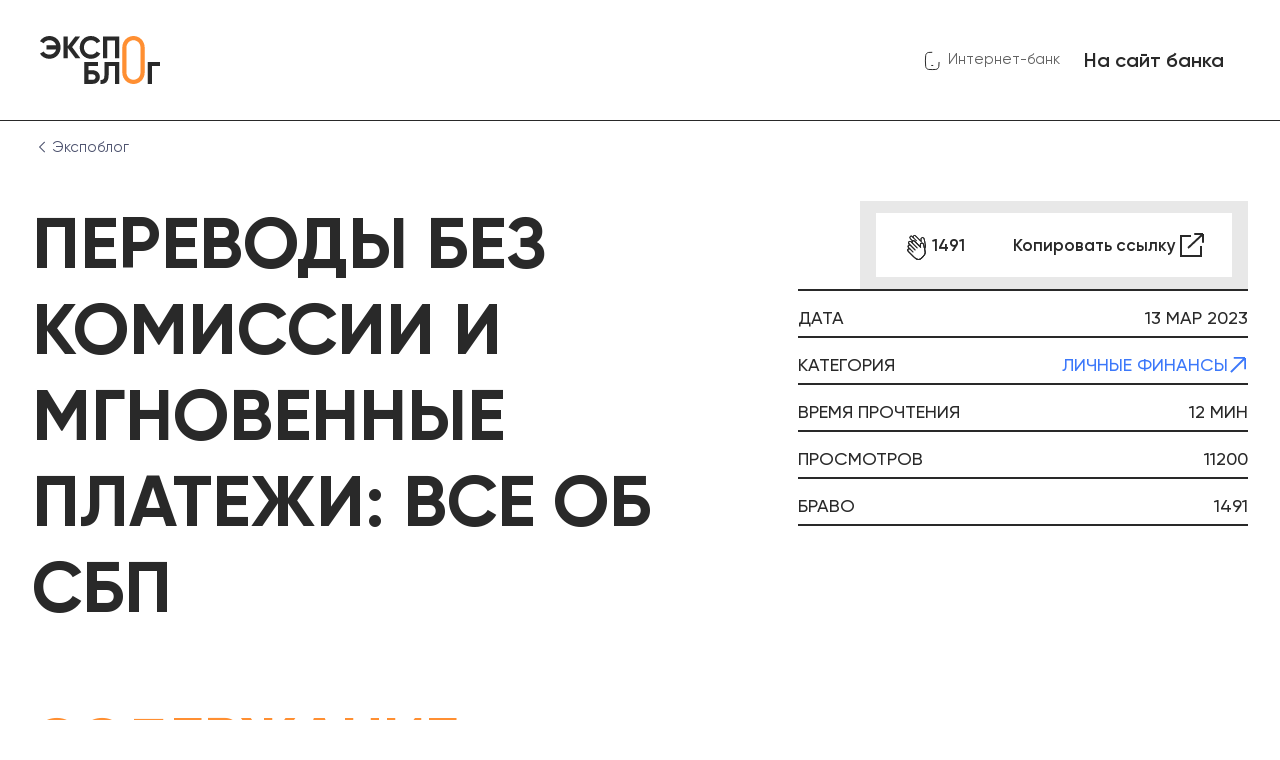

--- FILE ---
content_type: text/html; charset=UTF-8
request_url: https://expobank.ru/blog/perevody-bez-komissii-i-mgnovennye-platezhi-vse-ob-sbp/?region=409
body_size: 16633
content:
<!DOCTYPE html>
<html lang="ru">
<head>
    <meta charset="UTF-8">
    <meta name="viewport" content="width=device-width, initial-scale=1, user-scalable=no, viewport-fit=cover">
    <meta http-equiv="X-UA-Compatible" content="IE=edge">
    <meta name="yandex-verification" content="372a1cb9ca1b3ffa"/>
    <meta name="format-detection" content="telephone=no">

    <link rel="shortcut icon" href="/favicon.ico" type="image/x-icon">

    <link rel="preload" as="font" href="/assets/eblog/fonts/Gilroy-Regular.woff" type="font/woff"
          crossorigin="anonymous">
    <link rel="preload" as="font" href="/assets/eblog/fonts/Gilroy-Bold.woff" type="font/woff" crossorigin="anonymous">
    <link rel="preload" as="font" href="/assets/eblog/fonts/Gilroy-Medium.woff" type="font/woff"
          crossorigin="anonymous">
    <link rel="preload" as="font" href="/assets/eblog/fonts/Gilroy-SemiBold.woff" type="font/woff" crossorigin="anonymous">

    <link rel="dns-prefetch" href="https://fonts.googleapis.com">

        <title>Переводы без комиссии и мгновенные платежи: все об СБП - Экспобанк</title>
    <meta name="description" content="Как использовать Систему быстрых платежей с пользой для себя?">
    <meta name="zen-verification" content="HjK1HtUZA8axRNI9uq3wamDjc1FDQ5jG1omBGc2BGwXxycCvXfPqungdCndRWJoK" />
    <meta property="og:locale" content="ru_Ru" />
<meta property="og:type" content="website" />
<meta property="og:title" content="Переводы без комиссии и мгновенные платежи: все об СБП - Экспобанк" />
<meta property="og:description" content="Как использовать Систему быстрых платежей с пользой для себя?" />
<meta property="og:url" content="https://expobank.ru/blog/perevody-bez-komissii-i-mgnovennye-platezhi-vse-ob-sbp/" />
<meta property="og:image" content="https://expobank.ru/assets/img/logo2.svg" />

    <link rel="canonical" href="https://expobank.ru/blog/perevody-bez-komissii-i-mgnovennye-platezhi-vse-ob-sbp/" /><link href="/bitrix/cache/css/s1/expoblog/template_863c9231383a0738e8c6247f0bc228a9/template_863c9231383a0738e8c6247f0bc228a9_v1.css?1768762920153633" type="text/css"  data-template-style="true" rel="stylesheet" />
    
    <!-- Yandex.Metrika counter -->
    
    <noscript><div><img src="https://mc.yandex.ru/watch/2328403"
                        style="position:absolute; left:-9999px;" alt="" /></div></noscript>
    <!-- /Yandex.Metrika counter -->


<!-- calltouch -->

<!-- calltouch --></head>
<body>
            <div style="height: 0; width: 0; position: absolute; visibility: hidden;">
        <svg xmlns="http://www.w3.org/2000/svg" xmlns:xlink="http://www.w3.org/1999/xlink"><symbol viewBox="0 0 20 20" id="isvg-arrow-down" xmlns="http://www.w3.org/2000/svg"><path d="M3.534 6.455a.676.676 0 01.893-.068l.077.068L10 12.06l5.496-5.606a.676.676 0 01.893-.068l.077.068a.71.71 0 01.066.91l-.066.08-5.981 6.1a.676.676 0 01-.893.068l-.077-.068-5.98-6.1a.71.71 0 010-.99z"/></symbol><symbol fill="none" viewBox="0 0 17 16" id="isvg-arrow-up-right" xmlns="http://www.w3.org/2000/svg"><path d="M7.604 3h5a1 1 0 011 1v5m-9.552 3.215L12.604 4"/></symbol><symbol viewBox="0 0 18 18" id="isvg-arrowbtn" xmlns="http://www.w3.org/2000/svg"><path d="M4.2 1H17m0 0v12.8M17 1L1 17" fill="none"/></symbol><symbol viewBox="0 0 17 16" id="isvg-chevron" xmlns="http://www.w3.org/2000/svg"><path fill-rule="evenodd" clip-rule="evenodd" d="M6.72 13.5a.8.8 0 01-.02-1.13L10.89 8 6.697 3.63A.8.8 0 117.85 2.522l4.727 4.924a.8.8 0 010 1.11l-4.725 4.922a.8.8 0 01-1.131.022z"/></symbol><symbol fill="none" viewBox="0 0 24 24" id="isvg-clap" xmlns="http://www.w3.org/2000/svg"><path d="M7.934 6.415c-.473-.472-.494-1.217-.047-1.664.446-.446 1.191-.425 1.664.047l1.07 1.07c-.473-.473-.495-1.218-.048-1.664.447-.447 1.191-.425 1.664.047l4.468 4.468-.11-1.814c-.048-.809.584-1.437 1.355-1.347.59.07 1.085.545 1.206 1.158l.79 4.02c.172.884.26 1.33.255 1.76a3.924 3.924 0 01-.48 1.861c-.422.77-1.16 1.44-1.749 2.096l-9.3-9.3-.738-.738z" fill="#FF8F32"/><path d="M10.62 5.868l-1.07-1.07c-.472-.472-1.217-.493-1.663-.047-.447.447-.426 1.192.047 1.664l.738.739 9.3 9.3c.59-.657 1.327-1.326 1.75-2.097.31-.563.474-1.202.479-1.86.005-.43-.082-.877-.256-1.762l-.789-4.02c-.12-.612-.616-1.087-1.206-1.157-.771-.09-1.403.538-1.354 1.347l.11 1.814-4.469-4.468c-.473-.473-1.217-.494-1.664-.047-.447.446-.425 1.191.047 1.664zm0 0l2.294 2.294" stroke="#F5F5F5" stroke-width=".857" stroke-linecap="round" stroke-linejoin="round"/><path d="M7.033 10.48c-.472-.472-.51-1.202-.082-1.629.427-.427 1.156-.39 1.629.083l1.07 1.07c-.473-.473-.51-1.202-.083-1.63.427-.426 1.156-.39 1.628.083l4.469 4.468-.147-1.777c-.065-.792.539-1.393 1.295-1.287.579.08 1.074.556 1.205 1.158l.86 3.95c.189.869.284 1.307.289 1.728a3.723 3.723 0 01-.428 1.81c-.19.353-.464.663-1.014 1.282-1.048 1.18-1.572 1.77-2.181 2.051a3.35 3.35 0 01-1.493.305 3.813 3.813 0 01-1.546-.375c-.527-.25-1.032-.696-1.856-1.5l-4.283-4.273c-.473-.472-.51-1.201-.083-1.629.428-.427 1.157-.39 1.63.083l-1.213-1.212c-.472-.473-.51-1.202-.082-1.629.427-.427 1.156-.39 1.628.083L7.033 10.48z" fill="#FF8F32"/><path d="M9.65 10.004l-1.07-1.07c-.473-.473-1.202-.51-1.63-.083-.426.427-.39 1.157.083 1.63l1.212 1.212m1.404-1.69c-.472-.472-.51-1.201-.082-1.628.427-.427 1.156-.39 1.628.082l4.469 4.468-.147-1.777c-.065-.792.539-1.393 1.295-1.287.579.08 1.074.556 1.205 1.158l.86 3.95c.189.869.284 1.307.289 1.728a3.723 3.723 0 01-.428 1.81c-.19.353-.464.663-1.014 1.282-1.048 1.18-1.572 1.77-2.181 2.051a3.35 3.35 0 01-1.493.305 3.813 3.813 0 01-1.546-.375c-.527-.25-1.032-.696-1.856-1.5l-4.283-4.273c-.473-.472-.51-1.201-.083-1.629.428-.427 1.157-.39 1.63.083m1.737-4.447l3.507 3.506m-5.245.941L6.7 13.239c-.472-.473-.51-1.202-.082-1.629.427-.427 1.156-.39 1.628.083m-.334 2.758l2.152 2.152m-1.818-4.91l3.364 3.363" stroke="#F5F5F5" stroke-width=".857" stroke-linecap="round" stroke-linejoin="round"/></symbol><symbol fill="none" viewBox="0 0 32 32" id="isvg-clap-white" xmlns="http://www.w3.org/2000/svg"><path d="M10.578 8.554c-.63-.63-.658-1.624-.063-2.219.596-.595 1.59-.567 2.22.063l1.425 1.426c-.63-.63-.658-1.623-.063-2.219.596-.595 1.589-.567 2.22.063l5.957 5.958-.146-2.419c-.065-1.078.777-1.916 1.805-1.796.786.093 1.447.727 1.608 1.544l1.053 5.359c.23 1.18.347 1.775.34 2.349a5.233 5.233 0 01-.638 2.48c-.564 1.028-1.547 1.92-2.333 2.795l-12.4-12.4-.985-.984z" fill="#fff"/><path d="M14.16 7.824l-1.426-1.426c-.63-.63-1.623-.658-2.219-.063-.595.595-.567 1.589.063 2.219l.985.985 12.4 12.4c.786-.876 1.769-1.768 2.333-2.796a5.233 5.233 0 00.639-2.48c.006-.574-.11-1.17-.341-2.349l-1.053-5.36c-.16-.816-.822-1.45-1.608-1.543-1.028-.12-1.87.718-1.805 1.796l.146 2.42-5.958-5.959c-.63-.63-1.623-.658-2.219-.063-.595.596-.567 1.59.063 2.22zm0 0l3.06 3.06" stroke="#292929" stroke-width="1.143" stroke-linecap="round" stroke-linejoin="round"/><path d="M9.378 13.973c-.63-.63-.68-1.602-.11-2.171.57-.57 1.542-.52 2.172.11l1.426 1.426c-.63-.63-.68-1.603-.11-2.172.57-.57 1.542-.52 2.172.11l5.957 5.958-.195-2.37c-.087-1.056.718-1.857 1.727-1.717.77.108 1.431.743 1.606 1.545l1.147 5.265c.252 1.16.378 1.744.385 2.305a4.964 4.964 0 01-.571 2.413c-.252.472-.618.884-1.352 1.71-1.397 1.574-2.096 2.361-2.908 2.735-.61.284-1.29.422-1.99.406a5.084 5.084 0 01-2.062-.5c-.702-.333-1.376-.928-2.474-1.999l-5.71-5.698c-.63-.63-.68-1.602-.11-2.171.568-.57 1.54-.52 2.17.11L8.934 17.65c-.63-.63-.68-1.602-.11-2.171.569-.57 1.541-.52 2.171.11l-1.616-1.617z" fill="#fff"/><path d="M12.866 13.338l-1.426-1.426c-.63-.63-1.602-.68-2.172-.11-.57.569-.52 1.541.11 2.171l1.616 1.617m1.872-2.252c-.63-.63-.68-1.603-.11-2.172.57-.57 1.542-.52 2.172.11l5.957 5.958-.195-2.37c-.087-1.056.718-1.857 1.727-1.717.77.108 1.431.743 1.606 1.545l1.147 5.265c.252 1.16.378 1.744.385 2.305a4.964 4.964 0 01-.571 2.413c-.252.472-.618.884-1.352 1.71-1.397 1.574-2.096 2.361-2.908 2.735-.61.284-1.29.422-1.99.406a5.084 5.084 0 01-2.062-.5c-.702-.333-1.376-.928-2.474-1.999l-5.71-5.698c-.63-.63-.68-1.602-.11-2.171.568-.57 1.54-.52 2.17.11m2.318-5.93l4.675 4.675m-6.992 1.255L8.933 17.65c-.63-.63-.68-1.602-.11-2.171.569-.57 1.541-.52 2.171.11m-.445 3.678l2.869 2.868m-2.424-6.546l4.486 4.485" stroke="#292929" stroke-width="1.143" stroke-linecap="round" stroke-linejoin="round"/></symbol><symbol viewBox="0 0 24 24" id="isvg-close" xmlns="http://www.w3.org/2000/svg"><path fill-rule="evenodd" clip-rule="evenodd" d="M4.335 4.335a1.143 1.143 0 011.616 0L12 10.384l6.049-6.05a1.143 1.143 0 011.616 1.617L13.616 12l6.05 6.049a1.143 1.143 0 01-1.617 1.616L12 13.616l-6.049 6.05a1.143 1.143 0 01-1.616-1.617L10.384 12l-6.05-6.049a1.143 1.143 0 010-1.616z"/></symbol><symbol viewBox="0 0 24 24" id="isvg-document" xmlns="http://www.w3.org/2000/svg"><path fill-rule="evenodd" clip-rule="evenodd" d="M6.967 21.657c.368.062.759.093 1.171.093h7.725c3.221 0 5.137-1.903 5.137-5.079V7.254c-.03-3.132-1.941-5.004-5.137-5.004H8.138c-2.884 0-4.729 1.525-5.078 4.143-.04.298-.06.61-.06.936v9.342c0 2.695 1.378 4.466 3.749 4.946l.218.04zM6 7.5A1.5 1.5 0 017.5 6h2.25a1.5 1.5 0 010 3H7.5A1.5 1.5 0 016 7.5zM6 12a1.5 1.5 0 011.5-1.5h5.25a1.5 1.5 0 010 3H7.5A1.5 1.5 0 016 12zm1.5 3a1.5 1.5 0 000 3h8.25a1.5 1.5 0 000-3H7.5z"/></symbol><symbol viewBox="0 0 32 32" id="isvg-external-link" xmlns="http://www.w3.org/2000/svg"><path d="M15 7H5v20h20V17M18.2 5H27m0 0v8.8M27 5L12 19" fill="none"/></symbol><symbol fill="none" viewBox="0 0 24 24" id="isvg-eye" xmlns="http://www.w3.org/2000/svg"><path fill-rule="evenodd" clip-rule="evenodd" d="M22.335 12a1.927 1.927 0 00-.411-1.201C20.25 8.774 16.444 4.832 12 4.832c-4.444 0-8.25 3.942-9.923 5.967a1.924 1.924 0 00-.411 1.2c0 .445.146.872.41 1.202 1.673 2.024 5.48 5.967 9.924 5.967 4.444 0 8.251-3.943 9.924-5.967.264-.33.41-.757.41-1.201zm-7.149 0a3.186 3.186 0 11-6.371 0 3.186 3.186 0 016.371 0z" fill="#FF8F32"/></symbol><symbol viewBox="0 0 24 24" id="isvg-geo" xmlns="http://www.w3.org/2000/svg"><path d="M1.293 8.524c0-1.93 18.57-9.142 20.951-6.762 2.378 2.375-4.932 20.952-6.848 20.952-2.235 0-3.547-8.51-4.076-10.035-1.52-.537-10.027-1.912-10.027-4.155z" fill="none"/></symbol><symbol fill="none" viewBox="0 0 17 17" id="isvg-headphones" xmlns="http://www.w3.org/2000/svg"><path d="M1.643 9.498c0-4.571 1.816-8.255 6.858-8.255 5.032 0 6.856 3.684 6.856 8.255"/><path d="M1.643 9.661c0-2.514 1.742-3.142 2.612-3.142 1.568 0 1.96 1.257 1.96 1.885v2.514c0 1.509-1.307 1.886-1.96 1.886-.87 0-2.612-.629-2.612-3.143zm13.714 0c0-2.514-1.741-3.142-2.612-3.142-1.567 0-1.96 1.257-1.96 1.885v2.514c0 1.509 1.307 1.886 1.96 1.886.87 0 2.612-.629 2.612-3.143z"/><path d="M15.355 9.532s.305 3.981-1.54 5.131c-1.844 1.15-4.123.624-4.123.624"/></symbol><symbol fill="none" viewBox="0 0 16 17" id="isvg-mail" xmlns="http://www.w3.org/2000/svg"><path d="M1.18 12.542a2.39 2.39 0 002.116 2.074c1.518.159 3.092.326 4.704.326 1.612 0 3.186-.168 4.704-.326a2.39 2.39 0 002.117-2.074c.162-1.307.322-2.659.322-4.042 0-1.384-.16-2.735-.322-4.042a2.39 2.39 0 00-2.117-2.074C11.186 2.225 9.612 2.058 8 2.058c-1.612 0-3.186.167-4.704.326A2.39 2.39 0 001.18 4.458C1.017 5.765.857 7.116.857 8.5c0 1.383.16 2.735.322 4.042z"/><path d="M1.21 4.162L6.586 8.4c.83.655 2 .655 2.83 0l5.374-4.237"/></symbol><symbol fill="none" viewBox="0 0 16 16" id="isvg-message" xmlns="http://www.w3.org/2000/svg"><path d="M4.603 1.882A6.961 6.961 0 115.6 14.318l-3.805.633a.571.571 0 01-.636-.745l.974-2.905a6.961 6.961 0 012.47-9.42z"/></symbol><symbol viewBox="0 0 24 24" id="isvg-phone" xmlns="http://www.w3.org/2000/svg"><path d="M12.25 4.305c-1.16 0-2.318.042-3.507.125-1.644.115-2.919 1.457-3.059 3.1-.15 1.751-.291 3.56-.291 5.41 0 1.849.142 3.657.291 5.409.14 1.642 1.415 2.985 3.06 3.1 2.376.166 4.636.166 7.013 0 1.644-.116 2.918-1.458 3.059-3.1.121-1.423.238-2.884.277-4.374m-7.826 3.495h1.966" fill="none"/></symbol><symbol viewBox="0 0 24 24" id="isvg-search" xmlns="http://www.w3.org/2000/svg"><path d="M11.357 21.428c5.562 0 10.071-4.509 10.071-10.071 0-5.562-4.509-10.071-10.071-10.071-5.562 0-10.071 4.509-10.071 10.071 0 5.562 4.509 10.071 10.071 10.071zm11.357 1.286l-4.228-4.228" fill="none"/></symbol><symbol viewBox="0 0 19 16" id="isvg-soc-tg" xmlns="http://www.w3.org/2000/svg"><path d="M14.12 4.906L8.06 10.94a.3.3 0 00-.08.143l-.767 3.237c-.07.295.292.496.505.28l2.24-2.263a.3.3 0 01.381-.038l5.12 3.449a.3.3 0 00.462-.19L18.892.543a.3.3 0 00-.407-.336L.71 7.393a.3.3 0 00.007.559L4.93 9.549a.3.3 0 00.26-.023l8.564-5.09c.304-.181.616.22.365.47z"/></symbol><symbol viewBox="0 0 20 12" id="isvg-soc-vk" xmlns="http://www.w3.org/2000/svg"><path d="M19.822 10.473c-.054-.09-.386-.813-1.987-2.298-1.675-1.555-1.45-1.302.568-3.991 1.229-1.638 1.72-2.638 1.566-3.065-.146-.408-1.05-.3-1.05-.3l-3.005.017s-.223-.03-.389.069c-.161.097-.265.322-.265.322s-.476 1.268-1.111 2.346c-1.339 2.273-1.875 2.393-2.094 2.252-.509-.329-.381-1.322-.381-2.027 0-2.204.333-3.123-.652-3.36-.327-.08-.567-.132-1.404-.14C8.546.285 7.638.3 7.123.551c-.342.168-.606.542-.445.563.199.026.65.121.888.446.309.419.297 1.361.297 1.361s.178 2.594-.413 2.917c-.407.221-.963-.23-2.157-2.294C4.682 2.489 4.22 1.32 4.22 1.32s-.088-.218-.247-.334A1.246 1.246 0 003.509.8L.652.817s-.43.013-.587.2c-.14.165-.011.508-.011.508s2.238 5.234 4.77 7.873c2.324 2.419 4.962 2.26 4.962 2.26h1.195s.361-.04.545-.239c.17-.182.164-.525.164-.525s-.024-1.604.721-1.84c.734-.232 1.677 1.55 2.675 2.237.755.518 1.33.405 1.33.405l2.67-.038s1.398-.086.736-1.185z"/></symbol><symbol viewBox="0 0 23 16" id="isvg-soc-yt" xmlns="http://www.w3.org/2000/svg"><path fill-rule="evenodd" clip-rule="evenodd" d="M1.064 1.123C0 2.246 0 4.053 0 7.667c0 3.614 0 5.42 1.064 6.544 1.063 1.122 2.775 1.122 6.2 1.122h8.473c3.424 0 5.136 0 6.2-1.122C23 13.088 23 11.28 23 7.667c0-3.614 0-5.421-1.064-6.544C20.873 0 19.161 0 15.736 0H7.264c-3.424 0-5.136 0-6.2 1.123zM13.417 8.14a.548.548 0 000-.949L10.13 5.295a.548.548 0 00-.821.475v3.794c0 .421.456.685.821.474l3.286-1.897z"/></symbol><symbol viewBox="0 0 27 26" id="isvg-soc-zen" xmlns="http://www.w3.org/2000/svg"><path d="M9.664 11.368C7.974 12.72 2.517 12.903 0 12.825v.35h27v-.35c-6.185 0-9.02-.971-9.664-1.457-2.223-1.166-3.101-3.984-3.262-5.247-.242-1.352-.342-4.644-.363-6.121h-.362c.048 2.891-.262 5.285-.423 6.121-.145 2.892-2.235 4.703-3.262 5.247z"/><path d="M17.336 14.632c1.69-1.352 7.147-1.535 9.664-1.457v-.35H0v.35c6.185 0 9.02.971 9.664 1.457 2.223 1.166 3.101 3.984 3.262 5.247.242 1.352.342 4.644.363 6.121h.362c-.048-2.892.262-5.285.423-6.121.145-2.892 2.235-4.703 3.262-5.247z"/></symbol><symbol fill="none" viewBox="0 0 16 16" id="isvg-users" xmlns="http://www.w3.org/2000/svg"><path d="M10.74 8.01a2.742 2.742 0 100-5.483 2.742 2.742 0 000 5.483z"/><path d="M10.74 8.01a2.742 2.742 0 00.974-5.305m2.769 9.156c1.341.893.436 2.616-1.176 2.616h-6.05c-1.612 0-2.517-1.723-1.176-2.616a7.553 7.553 0 014.201-1.268c1.554 0 2.998.467 4.201 1.268zM6.126 7.467a2.972 2.972 0 100-5.944 2.972 2.972 0 000 5.944z"/><path d="M10.679 11.642c1.454.968.472 2.835-1.274 2.835h-6.56c-1.746 0-2.728-1.867-1.274-2.835a8.187 8.187 0 014.554-1.375c1.684 0 3.25.506 4.554 1.375z"/><path d="M9.15 14.477h4.158c1.61 0 2.516-1.722 1.175-2.616a7.576 7.576 0 00-1.175-.64"/></symbol></svg>    </div>

    <header class="b-header">
        <div class="l-center">
            <div class="b-header__content">
                <a href="/blog/" class="b-header__logo"><img src="/assets/eblog/img/logo.svg" alt=""></a>
                <div class="b-header__actions">
                    <a href="https://online.expobank.ru/" class="b-header__ibank">
                        <svg class="isvg isvg-phone">
                            <use xmlns:xlink="http://www.w3.org/1999/xlink" xlink:href="#isvg-phone"></use>
                        </svg>
                        Интернет-банк
                    </a>
                    <a href="https://expobank.ru/" class="b-btn b-btn_primary b-btn_sm">На сайт банка</a>
                </div>
            </div>
        </div>
    </header>
    <div class="l-center">
        <div class="b-breadcrumbs"><a href="/blog/" class="b-breadcrumbs__item">
    <span class="b-breadcrumbs__back">
        <svg class="isvg isvg-arrow-down">
            <use xmlns:xlink="http://www.w3.org/1999/xlink" xlink:href="#isvg-arrow-down"></use>
        </svg>
    </span>
    Экспоблог
</a></div>    </div><div class="l-center">
    <div class="b-article">
        <div class="b-article__head">
            <h1 class="b-article__title g-title _primary">Переводы без комиссии и мгновенные платежи: все об СБП</h1>
                        <div class="b-article__cover _ _old">
                <span class="b-article__pic" style="background-image: url(/upload/iblock/9c6/unbgpsln2k3s6kbxq4zhtzzopfydztsp.png)"></span>
            </div>
            <div class="b-article__info">
                <div class="b-article__actions">
                    <a href="#" class="b-clap-btn b-btn b-btn_primary b-btn_xs js-bravo-btn" data-id="850546" data-count="1491">
                        <span class="b-clap">
                            <span class="b-clap__animation"></span>
                        </span>
                        <span class="js-bravo-count" data-id="850546">1491</span>
                    </a>
                    <span class="d-none d-md-block">
                        <a href="#" class="b-btn b-btn_primary b-btn_xs js-copy-link">
                            <span>Копировать ссылку</span>
                            <svg class="isvg isvg-external-link">
                                <use xmlns:xlink="http://www.w3.org/1999/xlink" xlink:href="#isvg-external-link"></use>
                            </svg>
                        </a>
                    </span>
                    <span class="d-md-none">
                        <a href="#" class="b-btn b-btn_primary b-btn_xs js-share">
                            Поделиться
                            <span class="b-arrowbtn _next">
                                <svg class="isvg isvg-arrowbtn">
                                    <use xmlns:xlink="http://www.w3.org/1999/xlink" xlink:href="#isvg-arrowbtn"></use>
                                </svg>
                            </span>
                        </a>
                    </span>
                </div>
                <div class="b-article__params">
                    <div class="b-article__param">
                        <span>Дата</span>
                        <span>13 Мар 2023</span>
                    </div>
                                                            <div class="b-article__param">
                        <span>категория</span>
                        <span>
                                                        <a href="/blog/?category=personal-finance#list" class="b-arrowlink">
                                Личные финансы                                <svg class="isvg isvg-arrowbtn">
                                    <use xmlns:xlink="http://www.w3.org/1999/xlink" xlink:href="#isvg-arrowbtn"></use>
                                </svg>
                            </a>
                                                    </span>
                    </div>
                                                            <div class="b-article__param">
                        <span>время прочтения</span>
                        <span>12 мин</span>
                    </div>
                                        <div class="b-article__param">
                        <span>просмотров</span>
                        <span>11200</span>
                    </div>
                    <div class="b-article__param">
                        <span>Браво</span>
                        <span class="js-bravo-count" data-id="850546">1491</span>
                    </div>
                </div>
            </div>
        </div>
                <div class="b-article__contents">
            <div class="b-article__contents-title g-title _primary"><b>содержание</b></div>
            <div class="b-article__contents-inner">
                <div class="b-contents">
                                        <h2 class="b-contents__item" data-scroll-to="#text-1">
                        Что такое СБП?                        <span class="b-arrowbtn _sm-fix _secondary">
                            <svg class="isvg isvg-arrowbtn">
                                <use xmlns:xlink="http://www.w3.org/1999/xlink" xlink:href="#isvg-arrowbtn"></use>
                            </svg>
                        </span>
                    </h2>
                                        <h2 class="b-contents__item" data-scroll-to="#text-2">
                        Как подключить и настроить СБП?                        <span class="b-arrowbtn _sm-fix _secondary">
                            <svg class="isvg isvg-arrowbtn">
                                <use xmlns:xlink="http://www.w3.org/1999/xlink" xlink:href="#isvg-arrowbtn"></use>
                            </svg>
                        </span>
                    </h2>
                                        <h2 class="b-contents__item" data-scroll-to="#text-3">
                        Как переводить деньги по СБП?                        <span class="b-arrowbtn _sm-fix _secondary">
                            <svg class="isvg isvg-arrowbtn">
                                <use xmlns:xlink="http://www.w3.org/1999/xlink" xlink:href="#isvg-arrowbtn"></use>
                            </svg>
                        </span>
                    </h2>
                                        <h2 class="b-contents__item" data-scroll-to="#text-4">
                        Лимиты и комиссия за переводы через Систему быстрых платежей                        <span class="b-arrowbtn _sm-fix _secondary">
                            <svg class="isvg isvg-arrowbtn">
                                <use xmlns:xlink="http://www.w3.org/1999/xlink" xlink:href="#isvg-arrowbtn"></use>
                            </svg>
                        </span>
                    </h2>
                                        <h2 class="b-contents__item" data-scroll-to="#text-5">
                        Как оплачивать покупки по QR-коду?                        <span class="b-arrowbtn _sm-fix _secondary">
                            <svg class="isvg isvg-arrowbtn">
                                <use xmlns:xlink="http://www.w3.org/1999/xlink" xlink:href="#isvg-arrowbtn"></use>
                            </svg>
                        </span>
                    </h2>
                                        <h2 class="b-contents__item" data-scroll-to="#text-6">
                        Лимиты платежей по QR-коду через СБП                        <span class="b-arrowbtn _sm-fix _secondary">
                            <svg class="isvg isvg-arrowbtn">
                                <use xmlns:xlink="http://www.w3.org/1999/xlink" xlink:href="#isvg-arrowbtn"></use>
                            </svg>
                        </span>
                    </h2>
                                        <h2 class="b-contents__item" data-scroll-to="#text-7">
                        Насколько безопасна СБП?                        <span class="b-arrowbtn _sm-fix _secondary">
                            <svg class="isvg isvg-arrowbtn">
                                <use xmlns:xlink="http://www.w3.org/1999/xlink" xlink:href="#isvg-arrowbtn"></use>
                            </svg>
                        </span>
                    </h2>
                                        <h2 class="b-contents__item" data-scroll-to="#text-8">
                        Как работает приложение СБПэй?                        <span class="b-arrowbtn _sm-fix _secondary">
                            <svg class="isvg isvg-arrowbtn">
                                <use xmlns:xlink="http://www.w3.org/1999/xlink" xlink:href="#isvg-arrowbtn"></use>
                            </svg>
                        </span>
                    </h2>
                                        <h2 class="b-contents__item" data-scroll-to="#text-9">
                        Чем СБП может быть полезен для бизнеса?                        <span class="b-arrowbtn _sm-fix _secondary">
                            <svg class="isvg isvg-arrowbtn">
                                <use xmlns:xlink="http://www.w3.org/1999/xlink" xlink:href="#isvg-arrowbtn"></use>
                            </svg>
                        </span>
                    </h2>
                                    </div>
            </div>
        </div>
                <div class="b-article__text">
                            <div class="b-article__block" id="text-0">
                    <div class="b-article__subtitle g-title g-title_primary"></div>
                    <div class="b-article__block-content">
                                                    <p>
	 Как использовать Систему быстрых платежей с пользой для себя?
</p>
<p>
	 Система быстрых платежей (СБП) за четыре года стала довольно популярной, а переводы по номеру телефону уже кажутся чем-то обыденным. Но со временем в СБП появляются новые функции, которые могут облегчить жизнь как бизнесу, так и простым гражданам.
</p>                                                                                        </div>
                </div>
                                            <div class="b-article__block" id="text-1">
                    <div class="b-article__subtitle g-title g-title_primary">Что такое СБП?</div>
                    <div class="b-article__block-content">
                                                    <p>
 <b>Система быстрых платежей</b> — сервис, с помощью которого можно мгновенно переводить деньги по номеру мобильного телефона в любой банк, подключенный к системе, и оплачивать покупки по QR-коду. Сервис разработал Центробанк совместно с Национальной системой платежных карт (НСПК). Систему запустили в начале 2019 года, сейчас к ней подключились уже больше 200 банков.
</p>                                                                                        </div>
                </div>
                                            <div class="b-article__block" id="text-2">
                    <div class="b-article__subtitle g-title g-title_primary">Как подключить и настроить СБП?</div>
                    <div class="b-article__block-content">
                                                    <p>
	 В большинстве банков возможность переводить и получать деньги через СБП есть по умолчанию. Но в некоторых банках функцию отправки и приема переводов через Систему быстрых платежей нужно подключать самостоятельно. Например, в Сбербанке-онлайн нужно зайти в «Настройки», выбрать «Система быстрых платежей», разрешить обработку и передачу персональных данных и нажать «Подключить». Только тогда вы сможете принимать переводы по этой системе на карту Сбера.
</p>
<p>
	 В приложении Экспобанка отдельно подключать функцию СБП не нужно: вы можете делать переводы по номеру телефона и проводить платежи по QR-коду автоматически. Если вы захотите получать переводы по СБП по умолчанию на карту Экспобанка, сделать это можно в «Настройках»: зайдите в раздел «Система быстрых платежей», проверьте свой номер телефона и установите Экспобанк в качестве банка по умолчанию.
</p>                                                                                        </div>
                </div>
                                            <div class="b-article__block" id="text-3">
                    <div class="b-article__subtitle g-title g-title_primary">Как переводить деньги по СБП?</div>
                    <div class="b-article__block-content">
                                                    <p>
	 Для перевода по системе быстрых платежей достаточно войти в приложение банка, подключенного к сервису, нажать кнонку переводов по СБП и набрать номер телефона получателя. Многие приложения, в том числе Expo-Online, позволяют выбирать номер телефона из адресной книги. После этого останется найти банк получателя в списке и ввести сумму перевода. Никаких других реквизитов для отправки денег по СБП не нужно.
</p>
 Отправить перевод можно в Интернет-банке Expo-Online – в вэб-приложении или мобильном приложении. Переводы по Системе быстрах платежей можно отправлять как другому человеку, так и себе в сторонний банк. Главное, чтобы банк отправителя и банк получателя оба были подключены к СБП.<br>
 <br>
<img width="949" alt="Как сделать перевод через СБП - Экспобанк" src="/upload/blog/sbp_inner-min.png" height="577"><br>                                                                                        </div>
                </div>
                                            <div class="b-article__block" id="text-4">
                    <div class="b-article__subtitle g-title g-title_primary">Лимиты и комиссия за переводы через Систему быстрых платежей</div>
                    <div class="b-article__block-content">
                                                    <p>
	 До 100 000 рублей в месяц переводить деньги через СБП можно без комиссии – в сумме считаются все исходящие переводы физлица по системе. При превышении этого порога появляется комиссия. Каждый банк-участник устанавливает ее размер самостоятельно, но она не может быть больше 0,5% от суммы перевода по СБП (и не больше 1 500 рублей за одну транзакцию).
</p>
<p>
	 В целом, сумма одного перевода или платежа ограничена законодательством и должна быть меньше 1 млн рублей. В пределах этого порога банки могут устанавливать собственные лимиты на суммы переводов или платежей исходя из своей внутренней политики безопасности.
</p>
<p>
	 Так, в Экспобанке на переводы между физлицами по Системы быстрых платежей действуют следующие лимиты:
</p>
<p>
</p>
<ul>
	<li>Сумма одного перевода — до 600 000 руб.</li>
	<li>Общая сумма переводов за один операционный день — до 1 500 000 руб.</li>
	<li>Общая сумма переводов за один календарный месяц — до 4 650 000 руб.</li>
</ul>
<p>
</p>                                                                                        </div>
                </div>
                                            <div class="b-article__block" id="text-5">
                    <div class="b-article__subtitle g-title g-title_primary">Как оплачивать покупки по QR-коду?</div>
                    <div class="b-article__block-content">
                                                    <p>
	 QR-код СБП — это графическое изображение, при сканировании которого открываются банковские реквизиты, сумма и назначение платежа. Это безопасно, поскольку платежная информация зашифрована, и ее нельзя прочитать без специальных программных средств в мобильном телефоне.
</p>
<p>
	 Существуют статические и динамические QR-коды:
</p>
<p>
</p>
<ul>
	<li>Статические QR-коды. Такие выпускаются бессрочно. В QR-коде зашифрованы только реквизиты продавца. Покупатель считывает код через приложение банка и самостоятельно вводит сумму покупки.</li>
	<li>Динамические QR-коды. Они формируются для каждого платежа отдельно и помимо реквизитов продавца содержат информацию о сумме покупки. Срок действия такого QR-кода определяет продавец: он может составлять от 5 минут до 90 дней. В таком случае покупатель только сканирует код, проверяет получателя и сумму платежа и оплачивает покупку, вводить самому ничего не нужно.&nbsp;&nbsp;</li>
</ul>
<p>
</p>
<p>
	 Оплатить покупку через QR-код можно через приложение банка, поддерживающего эту функцию. Например, через приложение Expo Online. Для этого нужно:
</p>
<p>
</p>
<ol>
	<li>На главном экране нажать кнопку «Оплата по QR или фото».</li>
	<li>Отсканировать QR-код через камеру.</li>
	<li>Проверить получателя и сумму платежа и подтвердить операцию.</li>
</ol>
<p>
</p>
<p>
	 После проведения платежа банк продавца мгновенно уведомляет его об операции и зачислении денег. После этого продавец должен выдать бумажный чек или выслать электронный по почте.
</p>
<p>
	 Такие платежи удобнее и быстрее, чем онлайн-оплата картой: ведь покупателю не нужно вводить данные своей карты на сторонних сайтах.
</p>                                                                                        </div>
                </div>
                                            <div class="b-article__block" id="text-6">
                    <div class="b-article__subtitle g-title g-title_primary">Лимиты платежей по QR-коду через СБП</div>
                    <div class="b-article__block-content">
                                                    <p>
	 Максимальная сумма платежа в пользу юрлица по СБП также составляет 1 млн руб. При этом лимиты оплаты через СБП никак не связаны с лимитами на переводы через систему для частных лиц.
</p>
<p>
	 За платежи по QR-коду ни банки, ни магазины никакой комиссии с покупателя не взимают. Более того, некоторые продавцы в целях повышения популярности этого вида платежа дают скидки и бонусы, если покупка оплачивается через СБП.
</p>                                                                                        </div>
                </div>
                                            <div class="b-article__block" id="text-7">
                    <div class="b-article__subtitle g-title g-title_primary">Насколько безопасна СБП?</div>
                    <div class="b-article__block-content">
                                                    <p>
	 Все операции через СБП защищены в соответствии со стандартами информационной безопасности Центробанка, НСПК и банков-участников. В определенном смысле переводы СБП даже более безопасны, чем переводы по реквизитам или номеру карты, так как для операции используется только мобильный номер получателя средств. Имея только мобильный номер телефона, мошенник не сможет получить доступ к счету.
</p>
<p>
	 Однако, как и при любых других способах оплаты нужно остерегаться мошенников, которые использует методы социальной инженерии. Для этого достаточно соблюдать основные правила «финансовой гигиены»:
</p>
<p>
</p>
<ol>
	<li>Для перевода по СБП достаточно знать номер телефона, а для проверки платежа имя и первую букву фамилии получателя. Если кто-то просит дополнительные сведения для перевода, будьте внимательно – возможно, это мошенник.</li>
	<li>Храните в безопасности пароли к банковским приложениям и данные карты (CVC/CVV–код в комбинации с номер карты и сроком ее действия), если они скомпрометированы – как можно быстрее позвоните в банк и попросите заблокировать счета и карты;</li>
	<li>Помните, что сотрудник банка (или его голосовой помощник) никогда не попросит озвучить по телефону персональные данные: номер карты, код из СМС, пароль от личного кабинета онлайн-банка или CVC/CVV–коды. При любых сомнениях положите трубку и перезвоните сами в банк по официальному номеру, указанному на сайте.</li>
</ol>
<p>
</p>                                                                                        </div>
                </div>
                                            <div class="b-article__block" id="text-8">
                    <div class="b-article__subtitle g-title g-title_primary">Как работает приложение СБПэй?</div>
                    <div class="b-article__block-content">
                                                    <p>
	 СБПэй – это мобильное приложение для оплаты товаров и услуг в оффлайн и онлайн магазинах. В нем доступны все способы оплаты через СБП (QR-код, кнопка на сайте и т.д.). Приложение использует на данные карт, а банковский счет пользователя. Такой счет есть у всех, кто, например, открыл вклад в банке. То есть карта для оплаты вообще не нужна.
</p>
<p>
	 Скачать приложение СБПэй можно на смартфоны с операционной системой Android версии не ниже 6.0 и iOS, начиная с 13 версии.
</p>
<p>
	 Экспобанк предоставляет своим клиентам доступ к СБПэй. Достаточно скачать приложение СБПэй и пройти процесс аутентификации:
</p>
<p>
</p>
<ul>
	<li>Зайти в приложение СБПэй.</li>
	<li>Выбрать «Экспобанк» в разделе «Ваши банки».</li>
	<li>Ввести номер счета (его можно найти в реквизитах в мобильном приложении Экспобанка) и номер телефона.</li>
	<li>Дать согласие с условиями обслуживания.</li>
	<li>Ввести код из СМС.</li>
</ul>
<p>
</p>
<p>
	После аутентификации вы сможете оплачивать покупки с помощью СБПэй со своего счета в Экспобанке.
</p>                                                                                        </div>
                </div>
                                            <div class="b-article__block" id="text-9">
                    <div class="b-article__subtitle g-title g-title_primary">Чем СБП может быть полезен для бизнеса?</div>
                    <div class="b-article__block-content">
                                                    <p>
	 Предприниматели могут использовать Систему быстрых платежей для приема и отправки платежей и переводов. При этом с июля 2021 года все юридические лица с годовой выручкой от 20 млн рублей обязаны принимать переводы по СБП.
</p>
<p>
	 Для приема платежей предприниматели могут использовать динамический или статический QR-код, а на сайте можно использовать платежную ссылку или кнопку.
</p>
<p>
	 Какого-либо специального оборудования для подключения к СБП не потребуется. Достаточно только получить QR-код, разместить его на стикере или на листе бумаге.
</p>
<p>
	 Принимать безналичные платежи через СБП выгодно. Ведь комиссия за прием оплаты через Систему быстрых платежей не превышает 0,7% от стоимости покупки, а традиционный эквайринг стоит, в среднем, в 1–3,5%. Для подключения приема платежей по СБП и получения QR-кода нужно заключить договор с банком, поддерживающим такую функцию.
</p>                                                                                        </div>
                </div>
                                    </div>
        <div class="b-article__foot">
            <div class="b-article__actions">
                <a href="#" class="b-clap-btn b-btn b-btn_primary b-btn_xs js-bravo-btn" data-id="850546" data-count="1491">
                    <span class="b-clap">
                        <span class="b-clap__animation"></span>
                    </span>
                    <span class="js-bravo-count" data-id="850546">1491</span>
                </a>
                <span class="d-none d-md-block">
                    <a href="#" class="b-btn b-btn_primary b-btn_xs js-copy-link">
                        <span>Копировать ссылку</span>
                        <svg class="isvg isvg-external-link">
                            <use xmlns:xlink="http://www.w3.org/1999/xlink" xlink:href="#isvg-external-link"></use>
                        </svg>
                    </a>
                </span>
                <span class="d-md-none">
                    <a href="#" class="b-btn b-btn_primary b-btn_xs js-share">
                        Поделиться
                        <span class="b-arrowbtn _next">
                            <svg class="isvg isvg-arrowbtn">
                                <use xmlns:xlink="http://www.w3.org/1999/xlink" xlink:href="#isvg-arrowbtn"></use>
                            </svg>
                        </span>
                    </a>
                </span>
            </div>
        </div>
                <div class="b-article__include">
            <div class="b-crossbnr">
    <div class="l-center">
        <div class="b-crossbnr__inner">
            <span class="b-crossbnr__closer js-telegram-crossbnr-closer">
                <svg class="isvg isvg-close">
                    <use xmlns:xlink="http://www.w3.org/1999/xlink" xlink:href="#isvg-close"></use>
                </svg>
            </span>
            <div class="b-crossbnr__pic">
                <img src="/assets/eblog/img/tg-icon.svg" alt="">
            </div>
            <div class="b-crossbnr__content">
                <div class="b-crossbnr__title">Экспобанк. Канал про деньги и инвестиции</div>
                <span class="b-crossbnr__text">Подписывайтесь на нас в Telegram</span>
                <div class="b-crossbnr__foot">
                    <a href="https://t.me/expobankinvest" target="_blank" rel="nofollow" class="js-telegram-crossbnr-cta b-btn b-btn_primary b-btn_md">Перейти в канал</a>
                </div>
            </div>
        </div>
    </div>
</div>        </div>
                        <div class="b-article__crosslinks">
            <div class="b-article__subtitle g-title g-title_secondary">Читайте <i>также</i></div>
            <div class="b-article__crosslinks-list">
                                <div class="b-preview">
                    <div class="l-center b-preview__inner">
                        <div class="b-preview__details">
                            <a href="/blog/13-prostykh-pravil-dlya-lichnoy-finansovoy-bezopasnosti/" class="b-preview__pic _ _old" style="background-image: url(/upload/iblock/ba6/xr0orjzrntkoy9ny607bsbb1s0p40hhp.png)"></a>
                            <div class="b-preview__params">
                                <span class="b-preview__date">22 Июл<br>2022</span>
                                <span class="b-preview__param">
                                    <svg class="isvg isvg-eye">
                                        <use xmlns:xlink="http://www.w3.org/1999/xlink" xlink:href="#isvg-eye"></use>
                                    </svg><br>
                                    48 тыс                                </span>
                                <span class="b-preview__param">
                                    <svg class="isvg isvg-clap">
                                        <use xmlns:xlink="http://www.w3.org/1999/xlink" xlink:href="#isvg-clap"></use>
                                    </svg><br>
                                    <span>11 тыс</span>
                                </span>
                            </div>
                        </div>
                        <div class="b-preview__content">
                            <span class="b-preview__category">Личные финансы</span>
                            <a href="/blog/13-prostykh-pravil-dlya-lichnoy-finansovoy-bezopasnosti/" class="b-preview__title g-title g-title_secondary">13 простых правил для личной финансовой безопасности</a>
                            <a href="/blog/13-prostykh-pravil-dlya-lichnoy-finansovoy-bezopasnosti/" class="b-arrowbtn _next">
                                <svg class="isvg isvg-arrowbtn">
                                    <use xmlns:xlink="http://www.w3.org/1999/xlink" xlink:href="#isvg-arrowbtn"></use>
                                </svg>
                            </a>
                        </div>
                    </div>
                </div>
                                <div class="b-preview">
                    <div class="l-center b-preview__inner">
                        <div class="b-preview__details">
                            <a href="/blog/vklad-ili-nakopitelnyy-schet-chto-vybrat/" class="b-preview__pic _ _old" style="background-image: url(/upload/iblock/86b/mly33cs7n3g39rrzshjscmp34u6iz266.png)"></a>
                            <div class="b-preview__params">
                                <span class="b-preview__date">03 Ноя<br>2022</span>
                                <span class="b-preview__param">
                                    <svg class="isvg isvg-eye">
                                        <use xmlns:xlink="http://www.w3.org/1999/xlink" xlink:href="#isvg-eye"></use>
                                    </svg><br>
                                    80 тыс                                </span>
                                <span class="b-preview__param">
                                    <svg class="isvg isvg-clap">
                                        <use xmlns:xlink="http://www.w3.org/1999/xlink" xlink:href="#isvg-clap"></use>
                                    </svg><br>
                                    <span>22 тыс</span>
                                </span>
                            </div>
                        </div>
                        <div class="b-preview__content">
                            <span class="b-preview__category">Личные финансы</span>
                            <a href="/blog/vklad-ili-nakopitelnyy-schet-chto-vybrat/" class="b-preview__title g-title g-title_secondary">Вклад или накопительный счет: что выбрать?</a>
                            <a href="/blog/vklad-ili-nakopitelnyy-schet-chto-vybrat/" class="b-arrowbtn _next">
                                <svg class="isvg isvg-arrowbtn">
                                    <use xmlns:xlink="http://www.w3.org/1999/xlink" xlink:href="#isvg-arrowbtn"></use>
                                </svg>
                            </a>
                        </div>
                    </div>
                </div>
                                <div class="b-preview">
                    <div class="l-center b-preview__inner">
                        <div class="b-preview__details">
                            <a href="/blog/kak-povysit-finansovuyu-gramotnost-10-prostykh-pravil/" class="b-preview__pic _ _old" style="background-image: url(/upload/iblock/39e/sd29tn1ir4v69x075g6cv62kn6fd9qp1.png)"></a>
                            <div class="b-preview__params">
                                <span class="b-preview__date">02 Мар<br>2023</span>
                                <span class="b-preview__param">
                                    <svg class="isvg isvg-eye">
                                        <use xmlns:xlink="http://www.w3.org/1999/xlink" xlink:href="#isvg-eye"></use>
                                    </svg><br>
                                    135 тыс                                </span>
                                <span class="b-preview__param">
                                    <svg class="isvg isvg-clap">
                                        <use xmlns:xlink="http://www.w3.org/1999/xlink" xlink:href="#isvg-clap"></use>
                                    </svg><br>
                                    <span>25 тыс</span>
                                </span>
                            </div>
                        </div>
                        <div class="b-preview__content">
                            <span class="b-preview__category">Личные финансы</span>
                            <a href="/blog/kak-povysit-finansovuyu-gramotnost-10-prostykh-pravil/" class="b-preview__title g-title g-title_secondary">Как повысить финансовую грамотность: 10 простых правил</a>
                            <a href="/blog/kak-povysit-finansovuyu-gramotnost-10-prostykh-pravil/" class="b-arrowbtn _next">
                                <svg class="isvg isvg-arrowbtn">
                                    <use xmlns:xlink="http://www.w3.org/1999/xlink" xlink:href="#isvg-arrowbtn"></use>
                                </svg>
                            </a>
                        </div>
                    </div>
                </div>
                            </div>
        </div>
                <div class="b-article__nav">
            <a href="/blog/" class="b-btn b-btn_secondary b-btn_sm">На главную Экспоблога</a>
        </div>
    </div>
</div>    <div class="l-center">
        <div class="b-footer">
            <div class="b-footer__menu-wrapper">
                <div class="b-footer__menu">
                        <div class="b-footmenu">
                <div class="b-footmenu__group">
            <a href="/" class="b-footmenu__group-title">
                Частным клиентам                <svg class="isvg isvg-arrow-down">
                    <use xmlns:xlink="http://www.w3.org/1999/xlink" xlink:href="#isvg-arrow-down"></use>
                </svg>
                <svg class="isvg isvg-arrow-up-right">
                    <use xmlns:xlink="http://www.w3.org/1999/xlink" xlink:href="#isvg-arrow-up-right"></use>
                </svg>
            </a>
            <div class="b-footmenu__group-inner">
                <div class="b-footmenu__submenu">
                                        <a href="/home/vklady/" class="b-footmenu__item">Вклады и счета</a>
                                        <a href="/home/karty/" class="b-footmenu__item">Карты</a>
                                        <a href="/home/kredity/" class="b-footmenu__item">Кредиты</a>
                                        <a href="#" class="b-footmenu__item">Драгоценные металлы</a>
                                        <a href="/home/insurance/" class="b-footmenu__item">Страхование</a>
                                        <a href="/home/bankovskoe-obsluzhivanie/" class="b-footmenu__item">Банковское обслуживание </a>
                                        <a href="/home/distantsionnoe-obsluzhivanie/" class="b-footmenu__item">Дистанционное обслуживание </a>
                                        <a href="/home/partners/" class="b-footmenu__item">Предложения партнеров</a>
                                        <a href="/home/faq/" class="b-footmenu__item">Вопрос — ответ</a>
                                    </div>
            </div>
        </div>
                <div class="b-footmenu__group">
            <a href="/business/" class="b-footmenu__group-title">
                Бизнесу                <svg class="isvg isvg-arrow-down">
                    <use xmlns:xlink="http://www.w3.org/1999/xlink" xlink:href="#isvg-arrow-down"></use>
                </svg>
                <svg class="isvg isvg-arrow-up-right">
                    <use xmlns:xlink="http://www.w3.org/1999/xlink" xlink:href="#isvg-arrow-up-right"></use>
                </svg>
            </a>
            <div class="b-footmenu__group-inner">
                <div class="b-footmenu__submenu">
                                        <a href="/business/ved-i-valyutnyy-kontrol/" class="b-footmenu__item">ВЭД</a>
                                        <a href="/business/raschyetno-kassovoe-obsluzhivanie/" class="b-footmenu__item">Расчетный счет</a>
                                        <a href="/business/kreditovanie/" class="b-footmenu__item">Кредитование</a>
                                        <a href="/business/zarplatnyy-proekt/" class="b-footmenu__item">Зарплатный проект</a>
                                        <a href="/business/korporativnye-karty/" class="b-footmenu__item">Бизнес-карта</a>
                                        <a href="/business/sliyaniya-i-pogloshcheniya-m-a/" class="b-footmenu__item">Слияния и поглощения (M&A)</a>
                                        <a href="/business/investitsionnaya-deyatelnost/" class="b-footmenu__item">Инвестиционная деятельность</a>
                                        <a href="/business/razmeshchenie-denezhnykh-sredstv/" class="b-footmenu__item">Размещение денежных средств</a>
                                        <a href="/business/bank-klient/" class="b-footmenu__item">Банк-Клиент</a>
                                        <a href="/business/acquiring/" class="b-footmenu__item">Эквайринг</a>
                                        <a href="/business/realizatsiya-neprofilnogo-imushchestva/" class="b-footmenu__item">Реализация непрофильного имущества</a>
                                        <a href="/business/servis-proverki-kontragenta/" class="b-footmenu__item">Сервис проверки контрагента</a>
                                        <a href="/premier/page-123-pay-control/" class="b-footmenu__item">PayControl</a>
                                        <a href="/business/special-products/" class="b-footmenu__item">Специальные продукты</a>
                                    </div>
            </div>
        </div>
                <div class="b-footmenu__group">
            <a href="/service/" class="b-footmenu__group-title">
                Сервисы                <svg class="isvg isvg-arrow-down">
                    <use xmlns:xlink="http://www.w3.org/1999/xlink" xlink:href="#isvg-arrow-down"></use>
                </svg>
                <svg class="isvg isvg-arrow-up-right">
                    <use xmlns:xlink="http://www.w3.org/1999/xlink" xlink:href="#isvg-arrow-up-right"></use>
                </svg>
            </a>
            <div class="b-footmenu__group-inner">
                <div class="b-footmenu__submenu">
                                        <a href="/service/mirpay/" class="b-footmenu__item">Mir Pay</a>
                                        <a href="/service/esia/" class="b-footmenu__item">ЕСИА / ЕБС</a>
                                        <a href="/service/exchange/" class="b-footmenu__item">Конверсионные курсы</a>
                                        <a href="/service/sbp/" class="b-footmenu__item">Система быстрых платежей</a>
                                        <a href="/service/zds/" class="b-footmenu__item">Заказ денежных средств в крупном размере</a>
                                        <a href="/service/agent-program/" class="b-footmenu__item">Агентская программа</a>
                                    </div>
            </div>
        </div>
                <div class="b-footmenu__group">
            <a href="/about/" class="b-footmenu__group-title">
                О банке                <svg class="isvg isvg-arrow-down">
                    <use xmlns:xlink="http://www.w3.org/1999/xlink" xlink:href="#isvg-arrow-down"></use>
                </svg>
                <svg class="isvg isvg-arrow-up-right">
                    <use xmlns:xlink="http://www.w3.org/1999/xlink" xlink:href="#isvg-arrow-up-right"></use>
                </svg>
            </a>
            <div class="b-footmenu__group-inner">
                <div class="b-footmenu__submenu">
                                        <a href="/about/requisites/" class="b-footmenu__item">Реквизиты</a>
                                        <a href="/about/ratings/" class="b-footmenu__item">Рейтинги</a>
                                        <a href="/about/report/" class="b-footmenu__item">Отчётность</a>
                                        <a href="/about/financial/" class="b-footmenu__item">Финансовым организациям</a>
                                        <a href="/about/press-center/" class="b-footmenu__item">Новости и события</a>
                                        <a href="/feedback_page/" class="b-footmenu__item">Отзывы</a>
                                        <a href="/about/disclosure/" class="b-footmenu__item">Раскрытие информации</a>
                                        <a href="/about/filials/" class="b-footmenu__item">Сведения об обособленных подразделениях Банка</a>
                                        <a href="/about/compliance/" class="b-footmenu__item">Комплаенс</a>
                                        <a href="/about/vacancy/" class="b-footmenu__item">Вакансии</a>
                                        <a href="/about/contacts/#slide-contacts" class="b-footmenu__item">Контакты</a>
                                        <a href="/about/exchange/" class="b-footmenu__item">Обмен валюты</a>
                                        <a href="/blog/" class="b-footmenu__item">Блог</a>
                                        <a href="/about/contacts/#slide-filials" class="b-footmenu__item">Офисы и банкоматы</a>
                                    </div>
            </div>
        </div>
                <div class="b-footmenu__group">
            <a href="/investment/" class="b-footmenu__group-title">
                Инвесторам                <svg class="isvg isvg-arrow-down">
                    <use xmlns:xlink="http://www.w3.org/1999/xlink" xlink:href="#isvg-arrow-down"></use>
                </svg>
                <svg class="isvg isvg-arrow-up-right">
                    <use xmlns:xlink="http://www.w3.org/1999/xlink" xlink:href="#isvg-arrow-up-right"></use>
                </svg>
            </a>
            <div class="b-footmenu__group-inner">
                <div class="b-footmenu__submenu">
                                        <a href="/business/investitsionnaya-deyatelnost/" class="b-footmenu__item">Корпоративным клиентам</a>
                                        <a href="/home/investitsionnaya-deyatelnost/" class="b-footmenu__item">Частным клиентам</a>
                                        <a href="/premier/" class="b-footmenu__item">Премиальное инвестирование</a>
                                        <a href="/home/investitsionnaya-deyatelnost/page-182-sistema-internet-treydinga-quik/" class="b-footmenu__item">QUIK</a>
                                        <a href="/home/investitsionnaya-deyatelnost/page-182-pamyatki/" class="b-footmenu__item">Памятки</a>
                                        <a href="/home/investitsionnaya-deyatelnost/page-182-tarify-i-pravila/" class="b-footmenu__item">Тарифы и правила</a>
                                        <a href="/home/investitsionnaya-deyatelnost/page-181-repo/" class="b-footmenu__item">РЕПО</a>
                                        <a href="/home/investitsionnaya-deyatelnost/page-181-kommercheskie-obligatsii/" class="b-footmenu__item">Коммерческие облигации</a>
                                        <a href="/home/investitsionnaya-deyatelnost/page-181-forvardnye-kontrakty/" class="b-footmenu__item">Форвардные контракты</a>
                                        <a href="/home/investitsionnaya-deyatelnost/depository/" class="b-footmenu__item">Депозитарий</a>
                                        <a href="/home/investitsionnaya-deyatelnost/page-375-dokumenty-depozitariya/" class="b-footmenu__item">Документы депозитария</a>
                                        <a href="/home/investitsionnaya-deyatelnost/page-375-uslugi-po-uchetu-i-khraneniyu-tsennykh-bumag/" class="b-footmenu__item">Услуги по учету и хранению ценных бумаг</a>
                                        <a href="/business/investitsionnaya-deyatelnost/page-184-informatsiya-raskryvaemaya-bankom-v-sootvetstvii-s-bazovym-standartom/" class="b-footmenu__item">Раскрытие информации в соответствии с Базовым стандартом</a>
                                    </div>
            </div>
        </div>
            </div>
                </div>
                <span class="b-footer__menu-opener _open">
                    Развернуть
                    <svg class="isvg isvg-arrow-down">
                        <use xmlns:xlink="http://www.w3.org/1999/xlink" xlink:href="#isvg-arrow-down"></use>
                    </svg>
                </span>
                <span class="b-footer__menu-opener _close">
                    Свернуть
                    <svg class="isvg isvg-arrow-down">
                        <use xmlns:xlink="http://www.w3.org/1999/xlink" xlink:href="#isvg-arrow-down"></use>
                    </svg>
                </span>
            </div>
            <div class="b-footer__content">
                <div class="b-footer__online">
                    <span class="b-mobileapp">
                        <img class="b-mobileapp__pic" src="/assets/site2023/img/tmp/mobileapp-pic.svg">
                        <span>
                            <a href="https://online.expobank.ru/" target="_blank" rel="nofollow" class="b-mobileapp__title">Мобильный банк</a>
                            <a href="/home/distantsionnoe-obsluzhivanie/" class="b-mobileapp__text">Скачайте приложение для iPhone и Android</a>
                        </span>
                    </span>
                    <div class="b-footer__online-links">
                        <a class="b-iconlink" href="/feedback/">
                            <svg class="isvg isvg-message b-iconlink__icon">
                                <use xmlns:xlink="http://www.w3.org/1999/xlink" xlink:href="#isvg-message"></use>
                            </svg>
                            <span class="b-iconlink__link">Написать нам</span>
                        </a>
                        <a class="b-iconlink" href="/feedback_page/">
                            <svg class="isvg isvg-users b-iconlink__icon">
                                <use xmlns:xlink="http://www.w3.org/1999/xlink" xlink:href="#isvg-users"></use>
                            </svg>
                            <span class="b-iconlink__link">Отзывы</span>
                        </a>
                        <a class="b-iconlink" href="/feedback/direct-line/">
                            <svg class="isvg isvg-headphones b-iconlink__icon">
                                <use xmlns:xlink="http://www.w3.org/1999/xlink" xlink:href="#isvg-headphones"></use>
                            </svg>
                            <span class="b-iconlink__link">Связь с руководством</span>
                        </a>
                    </div>
                </div>
                <div class="b-footer__middle">
                    <div class="b-footer__contacts">
                        <div class="b-contact">
                                                            <a class="b-contact__value" href="tel:8 800 500-07-70">8 800 500-07-70</a>
                                                        <span class="b-contact__label">Бесплатно для регионов России</span>
                        </div>
                        <div class="b-contact">
                            <a class="b-contact__value" href="tel:+7 495 213-19-91">+7 495 213-19-91</a>
                            <span class="b-contact__label">Для звонков из-за границы</span>
                        </div>
                        <div class="b-footer__social">
                            <div class="b-social-list">
                                <a class="b-social" href="https://vk.com/expobank_official" target="_blank" rel="nofollow">
                                    <svg class="isvg isvg-soc-vk">
                                        <use xmlns:xlink="http://www.w3.org/1999/xlink" xlink:href="#isvg-soc-vk"></use>
                                    </svg>
                                </a>
                                <a class="b-social" href="https://t.me/expobankinvest" target="_blank" rel="nofollow">
                                    <svg class="isvg isvg-soc-tg">
                                        <use xmlns:xlink="http://www.w3.org/1999/xlink" xlink:href="#isvg-soc-tg"></use>
                                    </svg>
                                </a>
                                <a class="b-social" href="https://dzen.ru/id/5d49670b9c944600ad0466b9" target="_blank" rel="nofollow">
                                    <svg class="isvg isvg-soc-zen">
                                        <use xmlns:xlink="http://www.w3.org/1999/xlink" xlink:href="#isvg-soc-zen"></use>
                                    </svg>
                                </a>
                            </div>
                        </div>
                    </div>
                    <div class="b-footer__info">
                        <div class="b-footinfo">
                            <span class="b-footinfo__title">Важная информация</span>
                            <div class="b-footinfo__links">
                                <div class="b-footinfo__links-group">
                                        <a class="b-footinfo__link" href="/upload/iblock/1d2/dp3s6kd53cn7b7n8zr8tntnacriomfwg.pdf" >Информация о процентных ставках <br>по договорам банковского вклада с физическими лицами</a>
    <a class="b-footinfo__link" href="http://www.e-disclosure.ru/portal/company.aspx?id=7601" target="_blank">Раскрытие информации <br>на сайте ООО «Интерфакс-ЦРКИ»</a>
    <a class="b-footinfo__link" href="/about/disclosure/page-25-investitsionnaya-deyatelnost.php" >Раскрытие информации профессиональным участником рынка ценных бумаг</a>
    <a class="b-footinfo__link" href="/privacy-policy/" >Политика в отношении обработки персональных данных в АО «Экспобанк»</a>
                                </div>
                                <div class="b-footinfo__links-group _row">
                                    <a class="b-footinfo__link" href="/about/contacts/">Офисы</a>
                                    <span class="b-footinfo__links-dot">•</span>
                                    <a class="b-footinfo__link" href="/about/contacts/">Банкоматы</a>
                                    <span class="b-footinfo__links-dot">•</span>
                                    <a class="b-footinfo__link" href="/about/contacts/">Терминалы</a>
                                    <span class="b-footinfo__links-dot">•</span>
                                    <a class="b-footinfo__link" href="/about/requisites/">Реквизиты</a>
                                </div>
                                <div class="b-footinfo__links-group">
                                    <a class="b-footinfo__link _sitemap" href="/sitemap/">Карта сайта</a>
                                </div>
                            </div>
                        </div>
                    </div>
                </div>
                <div class="b-footer__end">
                                        <a class="b-expologo b-footer__logo">
                                                    <img class="b-expologo__default" src="/assets/site2023/img/logo/main/logo-sm.svg?v=4">
                                            </a>
                    <div class="b-footer__insurance"><img src="/assets/site2023/img/deposit-insurance.svg"></div>
                    <div class="b-footer__copyright">
                        <span>Официальный&nbsp;сайт АО&nbsp;«Экспобанк»,<br>1994—2026 Универсальная&nbsp;лицензия ЦБ&nbsp;РФ&nbsp;№&nbsp;2998</span></div>
                    <div class="b-footer__prod">
                        <a href="https://gizmo.studio/" target="_blank" rel="nofollow">
                            <img src="/assets/site2023/img/gizmo.png" alt="">
                        </a>
                    </div>
                    <div class="b-footer__address">
                        <span class="b-footaddress">
                            <svg class="isvg isvg-geo b-footaddress__icon">
                                <use xmlns:xlink="http://www.w3.org/1999/xlink" xlink:href="#isvg-geo"></use>
                            </svg>
                            <span>
                                <span class="b-footaddress">Адрес: <span class="b-footaddress__value">Космодамианская наб., д. 52 стр. 7</span></span>
                            </span>
                        </span>
                        <span class="b-footaddress">
                            <svg class="isvg isvg-mail b-footaddress__icon">
                                <use xmlns:xlink="http://www.w3.org/1999/xlink" xlink:href="#isvg-mail"></use>
                            </svg>
                            Общая почта:<a class="b-footaddress__value" href="mailto:info@expobank.ru">info@expobank.ru</a>
                        </span>
                    </div>
                </div>
            </div>
        </div>
    </div>

    <link href="https://fonts.googleapis.com/css?family=PT+Sans&display=swap&text=₽" rel="stylesheet">
<script  src="/bitrix/cache/js/s1/expoblog/template_d6f561c9e71c0e4717cf425d3f2f3f79/template_d6f561c9e71c0e4717cf425d3f2f3f79_v1.js?1768762920764484"></script>
<script  src="/bitrix/cache/js/s1/expoblog/page_ae3fb1e6c0ff2d3043ba8c812da5cd8e/page_ae3fb1e6c0ff2d3043ba8c812da5cd8e_v1.js?17687629373604"></script>


<script type="text/javascript">
        (function(m,e,t,r,i,k,a){
            m[i]=m[i]||function(){(m[i].a=m[i].a||[]).push(arguments)};
            m[i].l=1*new Date();
            for (var j = 0; j < document.scripts.length; j++) {if
            (document.scripts[j].src === r) { return; }}
            k=e.createElement(t),a=e.getElementsByTagName(t)
                [0],k.async=1,k.src=r,a.parentNode.insertBefore(k,a)
        })(window, document,'script','https://mc.yandex.ru/metrika/tag.js', 'ym');
        ym(2328403, 'init', {webvisor:true, trackHash:true, clickmap:true,
            accurateTrackBounce:true, trackLinks:true});
    </script><script>
    (function(w,d,n,c){w.CalltouchDataObject=n;w[n]=function(){w[n]["callbacks"].push(arguments)};if(!w[n]["callbacks"]){w[n]["callbacks"]=[]}w[n]["loaded"]=false;if(typeof c!=="object"){c=[c]}w[n]["counters"]=c;for(var i=0;i<c.length;i+=1){p(c[i])}function p(cId){var a=d.getElementsByTagName("script")[0],s=d.createElement("script"),i=function(){a.parentNode.insertBefore(s,a)},m=typeof Array.prototype.find === 'function',n=m?"init-min.js":"init.js";s.async=true;s.src="https://mod.calltouch.ru/"+n+"?id="+cId;if(w.opera=="[object Opera]"){d.addEventListener("DOMContentLoaded",i,false)}else{i()}}})(window,document,"ct","n3mdibe7");
</script></body>
</html>


--- FILE ---
content_type: text/css
request_url: https://expobank.ru/bitrix/cache/css/s1/expoblog/template_863c9231383a0738e8c6247f0bc228a9/template_863c9231383a0738e8c6247f0bc228a9_v1.css?1768762920153633
body_size: 29245
content:


/* Start:/assets/release/css/styles.css?17687628885055*/
@media (min-width: 1200px) {
  /*.b-prodtile {
    width: 450px !important;
  }
  .b-prodtile .b-prodtile__head-inner:before {
    opacity: 1;
  }
  .b-prodtile .b-prodtile__section:after {
    transform: scale(1);
  }
  .b-prodtile .b-prodtile__more {
    opacity: 1;
    visibility: visible;
    transform: translateY(30px);
  }
  .b-prodtile:not(._active) .b-prodtile__more .b-btn {
    opacity: 0;
    transition: all 0.4s;
  }
  .b-prodtile._active .b-prodtile__more .b-btn {
    opacity: 1;
  }
  .b-prodtile .b-prodtile__head {
    height: 360px;
  }
  .b-prodtile .b-prodtile__title {
    transform: scale(1.2);
  }
  .b-prodtile .b-prodtile__rate-val._lg b {
    transform: scale(1.2);
  }
  .b-prodtile .b-prodtile__details {
    transform: translateY(10px);
  }*/
}

.b-download-app {
  display: none !important;
}

@media (min-width: 1200px) {
  .b-open-online .b-title._tabs .b-title__tabs {
    margin-bottom: 40px;
  }

  .b-open-online .b-section-online__content {
    display: flex;
    justify-content: flex-start;
    align-items: stretch;
    margin: 0 -65px;
    width: calc(100% + 130px);
  }

  .b-open-online .b-onlinedep__step,
  .b-open-online .b-online-step {
    display: none !important;
  }

  .b-open-online .b-download-app {
    display: block !important;
    width: 100%;
    background: #FFFFFF;
    border-radius: 20px;
    box-shadow: 0 15px 60px rgba(158, 175, 199, 0.2);
    position: relative;
    min-height: 420px;
  }

  .b-open-online .b-download-app__bg {
    position: absolute;
    bottom: 0;
    right: 75px;
    max-height: 90%;
    display: flex;
    align-items: flex-end;
    justify-content: flex-end;
  }

  .b-open-online .b-download-app__bg img {
    max-height: 100%;
    height: 390px;
  }

  .b-open-online .b-download-app__content {
    padding: 65px 50px 55px;
    display: flex;
    flex-direction: column;
    align-items: flex-start;
    justify-content: flex-start;
    width: 880px;
  }

  .b-open-online .b-download-app__title {
    font-style: normal;
    font-weight: bold;
    font-size: 30px;
    line-height: 36px;
    color: #22284B;
    margin: 0 0 20px 0;
  }

  .b-open-online .b-download-app__subtitle {
    font-style: normal;
    font-weight: normal;
    font-size: 20px;
    line-height: 23px;
    color: #7988A8;
    margin: 0 0 80px 0;
  }

  .b-open-online .b-download-app__steps {
    width: 100%;
    margin: 12px 0 60px;
    display: grid;
    grid-column-gap: 50px;
    grid-template-columns: repeat(3, minmax(0, 1fr));
  }

  .b-open-online .b-da-step {
    display: flex;
    align-items: flex-start;
    justify-content: flex-start;
  }

  .b-open-online .b-da-step__num {
    background: #7988A8;
    border-radius: 8px;
    display: flex;
    align-items: center;
    justify-content: center;
    text-align: center;
    width: 35px;
    height: 35px;
    font-style: normal;
    font-weight: bold;
    font-size: 16px;
    line-height: 19px;
    color: #FFFFFF;
    margin-right: 15px;
    flex-shrink: 0;
  }

  .b-open-online .b-da-step__text {
    font-style: normal;
    font-weight: normal;
    font-size: 14px;
    line-height: 20px;
    color: #7988A8;
  }

  .b-open-online .b-da-step__text a {
    color: #22284B;
    text-decoration: none;
    border-bottom: 1px solid rgba(34, 40, 75, 0.15);
  }

  .b-open-online .b-download-app__links {
    display: grid;
    grid-column-gap: 12px;
    grid-template-columns: repeat(2, 1fr);
  }

  .b-open-online .b-download-app__links a {
    display: block;
  }

  .b-open-online .b-download-app__links a img {
    height: 65px;
  }
}

.b-digital-clinic .b-digital-clinic__app {
  order: 2;
}

.b-digital-clinic .b-digital-clinic__content {
  padding: 40px 40px 40px 0px;
}

.b-digital-clinic .b-digital-clinic__subtitle {
  font-size: 17px;
  margin: 0;
}

.b-digital-clinic__list {
  max-width: 650px;
  width: 100%;
  margin-top: 20px;
}

.b-digital-clinic__item {
  display: flex;
  align-items: center;
  gap: 40px;
  margin: 0;
  padding: 20px 0px;
  border-bottom: 1px solid rgba(121, 136, 168, .3);
}

.b-digital-clinic .b-digital-clinic__item-desc {
  font-size: 20px;
  color: #fff;
  font-weight: 700;
  line-height: 120%;
  margin: 0;
}

.b-digital-clinic__item::before {
  content: none;
}

.b-digital-clinic__item-icon {
  display: block;
}

.b-digital-clinic__name-company {
  font-size: 20px;
  color: #D7B797;
  display: block;
}

.b-digital-clinic____instruction {
  display: flex;
  gap: 50px;
}

@media (max-width: 991px) {
  .b-digital-clinic__content {
    padding: 40px;
  }

  .b-digital-clinic__list {
    max-width: 100%;
  }
}

@media (max-width: 767px) {
  .b-digital-clinic__content {
    padding: 20px;
  }

  .b-digital-clinic .b-digital-clinic__item-desc {
    font-size: 13px;
  }

  .b-digital-clinic____instruction,
  .b-digital-clinic__item {
    gap: 20px;
  }

  .b-digital-clinic____instruction {
    flex-direction: column;
    align-items: flex-start;
  }

  .b-digital-clinic__item {
    padding: 15px 0px;
  }

  .b-digital-clinic__item-icon {
    max-width: 55px;
  }
}
/* End */


/* Start:/assets/abtest/css/mob-suggestions.css?17687628863083*/
#main-suggestions-block {
  display: none;
}

.b-suggestions {
  display: grid;
  grid-template-columns: repeat(2, 1fr);
  grid-column-gap: 16px;
  grid-row-gap: 16px;
  grid-auto-rows: 70px;
}

.b-suggestion__section {
  font-style: normal;
  font-weight: normal;
  font-size: 12px;
  line-height: 15px;
  color: #566689;
  margin-bottom: 4px;
}

.b-suggestion__title {
  font-style: normal;
  font-weight: bold;
  font-size: 16px;
  line-height: 20px;
  color: #22284B;
  margin-bottom: 16px;
}

.b-suggestion__rate {
  font-style: normal;
  font-weight: bold;
  font-size: 12px;
  line-height: 20px;
  color: #FF8F32;
}
.b-suggestion__rate ._rate {
  font-size: 20px;
}
.b-suggestion__rate ._rate b {
  font-size: 30px;
}

.b-suggestion__desc {
  font-style: normal;
  font-weight: normal;
  font-size: 12px;
  line-height: 15px;
  color: #566689;
}

.b-suggestion__bg {
  position: absolute;
  z-index: 0;
}
.b-suggestion__bg img {
  object-fit: contain;
}

.b-suggestion._bright-percent .b-suggestion__bg {
  width: 50%;
  bottom: 6px;
  right: 7px;
}

.b-suggestion._credit-auto .b-suggestion__bg {
  width: 25%;
  bottom: 0;
  right: 0;
}

.b-suggestion._newflat .b-suggestion__bg {
  width: 50%;
  bottom: 0;
  right: -13%;
}

.b-suggestion._card-save .b-suggestion__bg {
  width: 90%;
  bottom: 0;
  right: 0;
}

.b-suggestion {
  display: flex;
  flex-direction: column;
  justify-content: flex-start;
  align-items: flex-start;
  background-color: #F4F9FC;
  border-radius: 16px;
  padding: 16px 8px;
  max-height: 100%;
  overflow: hidden;
  position: relative;
}
.b-suggestion > *:not(.b-suggestion__bg) {
  position: relative;
}
.b-suggestion:nth-child(1) {
  grid-column: 1/2;
}
.b-suggestion:nth-child(1) .b-suggestion__title {
  margin-bottom: 24px;
}
.b-suggestion:nth-child(1) .b-suggestion__rate {
  color: #3CBAB2;
}
.b-suggestion:nth-child(1) {
  grid-row: 1/4;
}
.b-suggestion:nth-child(2) {
  grid-row: 1/3;
}
.b-suggestion:nth-child(3) {
  grid-row: 4/6;
}
.b-suggestion:nth-child(4) {
  grid-row: 3/6;
}
.b-suggestion:nth-child(2) {
  grid-column: 2/3;
}
.b-suggestion:nth-child(1) {
  grid-row: 1/4;
}
.b-suggestion:nth-child(2) {
  grid-row: 1/3;
}
.b-suggestion:nth-child(3) {
  grid-row: 4/6;
}
.b-suggestion:nth-child(4) {
  grid-row: 3/6;
}
.b-suggestion:nth-child(3) {
  grid-column: 1/2;
}
.b-suggestion:nth-child(1) {
  grid-row: 1/4;
}
.b-suggestion:nth-child(2) {
  grid-row: 1/3;
}
.b-suggestion:nth-child(3) {
  grid-row: 4/6;
}
.b-suggestion:nth-child(4) {
  grid-row: 3/6;
}
.b-suggestion:nth-child(4) {
  grid-column: 2/3;
}
.b-suggestion:nth-child(4) .b-suggestion__title {
  margin-bottom: 24px;
}
.b-suggestion:nth-child(4) .b-suggestion__rate {
  color: #3CBAB2;
}
.b-suggestion:nth-child(1) {
  grid-row: 1/4;
}
.b-suggestion:nth-child(2) {
  grid-row: 1/3;
}
.b-suggestion:nth-child(3) {
  grid-row: 4/6;
}
.b-suggestion:nth-child(4) {
  grid-row: 3/6;
}

@media (max-width: 576px) {
  #main-suggestions-slider.ab-active {
    display: none;
    visibility: hidden;
  }

  #main-suggestions-block.ab-active {
    display: block;
  }
}

/* End */


/* Start:/assets/abtest/css/mob-fast-request.css?17687628863074*/
@media (max-width: 1199px) {
  body.ab-mob-fast-request .b-fast-request {
    display: block !important;
    position: relative;
    margin-left: 20px;
  }
  body.ab-mob-fast-request .b-fast-request__btn {
    border-radius: 8px;
    display: flex;
    align-items: center;
    justify-content: center;
    height: 35px;
    padding: 0 12px;
    cursor: pointer;
    background-color: #3CBAB2;
    transition: background-color 0.3s, color 0.3s;
    font-style: normal;
    font-weight: bold;
    font-size: 12px;
    line-height: 20px;
    letter-spacing: 0.05em;
    text-transform: uppercase;
    color: #FFF;
  }
  body.ab-mob-fast-request .b-fast-request__btn .isvg-arrow {
    margin-left: 6px;
    fill: #FFF;
    margin-bottom: 2px;
    width: 12px;
    transition: transform 0.3s, fill 0.3s;
  }
  body.ab-mob-fast-request .b-fast-request__dropdown {
    display: none;
    flex-direction: column;
    position: absolute;
    top: 40px;
    left: 0;
    width: 100%;
    background: #FFFFFF;
    border: 1px solid #E0E6E8;
    box-shadow: 0 20px 30px rgba(34, 40, 75, 0.1);
    border-radius: 10px;
    padding: 15px 10px;
  }
  body.ab-mob-fast-request .b-fast-request__dropdown a {
    font-style: normal;
    font-weight: normal;
    font-size: 13px;
    line-height: 18px;
    color: #22284B;
    text-decoration: none;
    margin-bottom: 13px;
    transition: color 0.2s;
  }
  body.ab-mob-fast-request .b-fast-request__dropdown a:last-child {
    margin-bottom: 0;
  }
  body.ab-mob-fast-request .b-fast-request__dropdown a:hover {
    color: #FF8F32;
  }
  body.ab-mob-fast-request .b-fast-request._active .b-fast-request__btn {
    background-color: #FF8F32;
    color: #FFFFFF;
  }
  body.ab-mob-fast-request .b-fast-request._active .b-fast-request__btn .isvg-arrow {
    fill: #FFFFFF;
    transform: rotate(-180deg);
  }
  body.ab-mob-fast-request .b-fast-request._active .b-fast-request__dropdown {
    display: flex;
  }
}
@media (max-width: 576px) {
  body.ab-mob-fast-request .b-fast-request__btn {
    height: 32px;
  }
  body.ab-mob-fast-request .b-header__content .b-ibank {
    display: none;
  }
  body.ab-mob-fast-request .b-header-top__fast-online-request {
    display: block !important;
    float: left;
  }
  body.ab-mob-fast-request .b-header-top__fast-online-request .b-header__sep {
    display: none;
  }
  body.ab-mob-fast-request .b-header-top__fast-online-request .b-ibank {
    background: transparent;
    padding: 0 0 0 15px;
    height: 35px;
    display: flex;
    align-items: center;
  }
  body.ab-mob-fast-request .b-header-top__fast-online-request .b-ibank:before {
    background-image: url(/assets/img/icons/ibank-fill.svg);
    position: unset;
    transform: unset;
    width: 17px;
    height: 17px;
  }
  body.ab-mob-fast-request .b-header-top__fast-online-request .b-ibank:after {
    content: unset;
  }
  body.ab-mob-fast-request .b-header-top__fast-online-request .b-ibank span {
    display: none;
  }
}
@media (max-width: 376px) {
  body.ab-mob-fast-request .b-header__phone {
    display: none !important;
  }
}

/* End */


/* Start:/assets/abtest/css/index-promo-mobile.css?1768762886379*/
@media (max-width: 768px) {
    body.ab-index-promo-mobile .b-promo__list {
        height: 500px;
    }
    body.ab-index-promo-mobile .b-promo__content {
        height: 180px;
    }
    body.ab-index-promo-mobile .b-promo__text {
        font-size: 15px;
        color: rgba(34, 40, 75, 0.8);
    }
    body.ab-index-promo-mobile .b-promo__pic {
        height: 246px;
    }
}
/* End */


/* Start:/assets/abtest/css/index-promo.css?17687628862197*/
body.ab-index-promo {
    /*@media (max-width: 768px) {
        .b-promo {
            padding-top: 16px;
        }

        .b-promo__list {
            height: 460px;
        }

        .b-promo__item {
            padding-bottom: 0;

            &:nth-child(1) {
                .b-promo__content {
                    background: #FA9F58;
                }
            }

            &:nth-child(2) {
                .b-promo__content {
                    background: #118AB2;
                }
            }

            &:nth-child(3) {
                .b-promo__content {
                    background: #9465F8;
                }
            }

            &:nth-child(4) {
                .b-promo__content {
                    background: #2cd2c8;
                }
            }
        }

        .b-promo__box {
            position: relative;
            display: block;
        }

        .b-promo__content {
            height: 460px;
            padding: 250px 16px 20px;
            border-radius: 32px;
            align-items: flex-start;

            & > div {
                height: 100%;
                display: flex;
                flex-direction: column;
            }
        }

        .b-promo__title {
            color: #fff;
            font-size: 26px;
            line-height: 30px;
            margin-bottom: 12px;
        }

        .b-promo__text {
            color: #fff;
            font-size: 16px;
            line-height: 20px;
        }

        .b-promo__pic {
            position: absolute;
            height: 210px;
            top: 20px;
            left: 16px;
            right: 16px;
        }

        .b-promo__action {
            position: relative;
            margin-top: auto;

            .ekit-btn {
                height: 56px;
                font-size: 17px;
                color: #fff;
                background: rgba(255, 255, 255, .3);
                width: 100%;
            }
        }
    }*/

    .b-promo {
        display: none;
    }
}

@media (min-width: 768px) {
    body.ab-index-promo {
        .b-ab-promo {
            display: none;
        }
        .b-promo {
            display: block;
        }
    }
}
/* End */


/* Start:/assets/eblog/css/common.css?1768762890138907*/
@import"https://fonts.googleapis.com/css?family=PT+Sans&display=swap&text=₽";:root{--base-color: #292929;--primary-color: #FF8F32;--secondary-color: #288CFF;--base-color-gray: #636363;--base-color-01: #F5F5F5;--base-color-02: #E8E8E8;--base-color-03: #C1C1C1;--base-color-04: #636363;--base-color-op80: rgba(34, 40, 75, 0.8);--base-bg02: #F4F9FC;--themeDark-base-bg04: #373737;--themeDark-base-color: #ffffff;--ekit-btn-primary-bg: var(--primary-color);--ekit-btn-primary-color: #fff;--ekit-btn-primary-hover-bg: #FFA74A;--ekit-btn-primary-hover-color: #fff}@font-face{font-family:"Gilroy";src:url("/assets/eblog/css/../fonts/Gilroy-Regular.woff") format("woff"),url("/assets/eblog/css/../fonts/Gilroy-Regular.ttf") format("truetype");font-weight:normal;font-display:swap}@font-face{font-family:"Gilroy";src:url("/assets/eblog/css/../fonts/Gilroy-SemiBold.woff") format("woff"),url("/assets/eblog/css/../fonts/Gilroy-SemiBold.ttf") format("truetype");font-weight:bold;font-display:swap}@font-face{font-family:"Gilroy";src:url("/assets/eblog/css/../fonts/Gilroy-Medium.woff") format("woff"),url("/assets/eblog/css/../fonts/Gilroy-Medium.ttf") format("truetype");font-weight:500;font-display:swap}@font-face{font-family:"Gilroy";src:url("/assets/eblog/css/../fonts/Gilroy-Bold.woff") format("woff"),url("/assets/eblog/css/../fonts/Gilroy-Bold.ttf") format("truetype");font-weight:800;font-display:swap}/*!
 * Bootstrap Reboot v4.6.2 (https://getbootstrap.com/)
 * Copyright 2011-2022 The Bootstrap Authors
 * Copyright 2011-2022 Twitter, Inc.
 * Licensed under MIT (https://github.com/twbs/bootstrap/blob/main/LICENSE)
 * Forked from Normalize.css, licensed MIT (https://github.com/necolas/normalize.css/blob/master/LICENSE.md)
 */*,*::before,*::after{-webkit-box-sizing:border-box;box-sizing:border-box}html{font-family:sans-serif;line-height:1.15;-webkit-text-size-adjust:100%;-webkit-tap-highlight-color:rgba(0,0,0,0)}article,aside,figcaption,figure,footer,header,hgroup,main,nav,section{display:block}body{margin:0;font-family:-apple-system,BlinkMacSystemFont,"Segoe UI",Roboto,"Helvetica Neue",Arial,"Noto Sans","Liberation Sans",sans-serif,"Apple Color Emoji","Segoe UI Emoji","Segoe UI Symbol","Noto Color Emoji";font-size:1rem;font-weight:400;line-height:1.5;color:#212529;text-align:left;background-color:#fff}[tabindex="-1"]:focus:not(:focus-visible){outline:0 !important}hr{-webkit-box-sizing:content-box;box-sizing:content-box;height:0;overflow:visible}h1,h2,h3,h4,h5,h6{margin-top:0;margin-bottom:.5rem}p{margin-top:0;margin-bottom:1rem}abbr[title],abbr[data-original-title]{text-decoration:underline;-webkit-text-decoration:underline dotted;text-decoration:underline dotted;cursor:help;border-bottom:0;-webkit-text-decoration-skip-ink:none;text-decoration-skip-ink:none}address{margin-bottom:1rem;font-style:normal;line-height:inherit}ol,ul,dl{margin-top:0;margin-bottom:1rem}ol ol,ul ul,ol ul,ul ol{margin-bottom:0}dt{font-weight:700}dd{margin-bottom:.5rem;margin-left:0}blockquote{margin:0 0 1rem}b,strong{font-weight:bolder}small{font-size:80%}sub,sup{position:relative;font-size:75%;line-height:0;vertical-align:baseline}sub{bottom:-0.25em}sup{top:-0.5em}a{color:#007bff;text-decoration:none;background-color:transparent}a:hover{color:#0056b3;text-decoration:underline}a:not([href]):not([class]){color:inherit;text-decoration:none}a:not([href]):not([class]):hover{color:inherit;text-decoration:none}pre,code,kbd,samp{font-family:SFMono-Regular,Menlo,Monaco,Consolas,"Liberation Mono","Courier New",monospace;font-size:1em}pre{margin-top:0;margin-bottom:1rem;overflow:auto;-ms-overflow-style:scrollbar}figure{margin:0 0 1rem}img{vertical-align:middle;border-style:none}svg{overflow:hidden;vertical-align:middle}table{border-collapse:collapse}caption{padding-top:.75rem;padding-bottom:.75rem;color:#6c757d;text-align:left;caption-side:bottom}th{text-align:inherit;text-align:-webkit-match-parent}label{display:inline-block;margin-bottom:.5rem}button{border-radius:0}button:focus:not(:focus-visible){outline:0}input,button,select,optgroup,textarea{margin:0;font-family:inherit;font-size:inherit;line-height:inherit}button,input{overflow:visible}button,select{text-transform:none}[role=button]{cursor:pointer}select{word-wrap:normal}button,[type=button],[type=reset],[type=submit]{-webkit-appearance:button}button:not(:disabled),[type=button]:not(:disabled),[type=reset]:not(:disabled),[type=submit]:not(:disabled){cursor:pointer}button::-moz-focus-inner,[type=button]::-moz-focus-inner,[type=reset]::-moz-focus-inner,[type=submit]::-moz-focus-inner{padding:0;border-style:none}input[type=radio],input[type=checkbox]{-webkit-box-sizing:border-box;box-sizing:border-box;padding:0}textarea{overflow:auto;resize:vertical}fieldset{min-width:0;padding:0;margin:0;border:0}legend{display:block;width:100%;max-width:100%;padding:0;margin-bottom:.5rem;font-size:1.5rem;line-height:inherit;color:inherit;white-space:normal}progress{vertical-align:baseline}[type=number]::-webkit-inner-spin-button,[type=number]::-webkit-outer-spin-button{height:auto}[type=search]{outline-offset:-2px;-webkit-appearance:none}[type=search]::-webkit-search-decoration{-webkit-appearance:none}::-webkit-file-upload-button{font:inherit;-webkit-appearance:button}output{display:inline-block}summary{display:list-item;cursor:pointer}template{display:none}[hidden]{display:none !important}/*!
 * Bootstrap Grid v4.6.2 (https://getbootstrap.com/)
 * Copyright 2011-2022 The Bootstrap Authors
 * Copyright 2011-2022 Twitter, Inc.
 * Licensed under MIT (https://github.com/twbs/bootstrap/blob/main/LICENSE)
 */html{-webkit-box-sizing:border-box;box-sizing:border-box;-ms-overflow-style:scrollbar}*,*::before,*::after{-webkit-box-sizing:inherit;box-sizing:inherit}.container,.container-fluid,.container-xl,.container-lg,.container-md,.container-sm{width:100%;padding-right:8px;padding-left:8px;margin-right:auto;margin-left:auto}@media(min-width: 576px){.container-sm,.container{max-width:540px}}@media(min-width: 768px){.container-md,.container-sm,.container{max-width:720px}}@media(min-width: 1024px){.container-lg,.container-md,.container-sm,.container{max-width:960px}}@media(min-width: 1200px){.container-xl,.container-lg,.container-md,.container-sm,.container{max-width:1140px}}.row{display:-webkit-box;display:-ms-flexbox;display:flex;-ms-flex-wrap:wrap;flex-wrap:wrap;margin-right:-8px;margin-left:-8px}.no-gutters{margin-right:0;margin-left:0}.no-gutters>.col,.no-gutters>[class*=col-]{padding-right:0;padding-left:0}.col-xxl,.col-xxl-auto,.col-xxl-12,.col-xxl-11,.col-xxl-10,.col-xxl-9,.col-xxl-8,.col-xxl-7,.col-xxl-6,.col-xxl-5,.col-xxl-4,.col-xxl-3,.col-xxl-2,.col-xxl-1,.col-xl,.col-xl-auto,.col-xl-12,.col-xl-11,.col-xl-10,.col-xl-9,.col-xl-8,.col-xl-7,.col-xl-6,.col-xl-5,.col-xl-4,.col-xl-3,.col-xl-2,.col-xl-1,.col-lg,.col-lg-auto,.col-lg-12,.col-lg-11,.col-lg-10,.col-lg-9,.col-lg-8,.col-lg-7,.col-lg-6,.col-lg-5,.col-lg-4,.col-lg-3,.col-lg-2,.col-lg-1,.col-md,.col-md-auto,.col-md-12,.col-md-11,.col-md-10,.col-md-9,.col-md-8,.col-md-7,.col-md-6,.col-md-5,.col-md-4,.col-md-3,.col-md-2,.col-md-1,.col-sm,.col-sm-auto,.col-sm-12,.col-sm-11,.col-sm-10,.col-sm-9,.col-sm-8,.col-sm-7,.col-sm-6,.col-sm-5,.col-sm-4,.col-sm-3,.col-sm-2,.col-sm-1,.col,.col-auto,.col-12,.col-11,.col-10,.col-9,.col-8,.col-7,.col-6,.col-5,.col-4,.col-3,.col-2,.col-1{position:relative;width:100%;padding-right:8px;padding-left:8px}.col{-ms-flex-preferred-size:0;flex-basis:0;-webkit-box-flex:1;-ms-flex-positive:1;flex-grow:1;max-width:100%}.row-cols-1>*{-webkit-box-flex:0;-ms-flex:0 0 100%;flex:0 0 100%;max-width:100%}.row-cols-2>*{-webkit-box-flex:0;-ms-flex:0 0 50%;flex:0 0 50%;max-width:50%}.row-cols-3>*{-webkit-box-flex:0;-ms-flex:0 0 33.3333333333%;flex:0 0 33.3333333333%;max-width:33.3333333333%}.row-cols-4>*{-webkit-box-flex:0;-ms-flex:0 0 25%;flex:0 0 25%;max-width:25%}.row-cols-5>*{-webkit-box-flex:0;-ms-flex:0 0 20%;flex:0 0 20%;max-width:20%}.row-cols-6>*{-webkit-box-flex:0;-ms-flex:0 0 16.6666666667%;flex:0 0 16.6666666667%;max-width:16.6666666667%}.col-auto{-webkit-box-flex:0;-ms-flex:0 0 auto;flex:0 0 auto;width:auto;max-width:100%}.col-1{-webkit-box-flex:0;-ms-flex:0 0 8.33333333%;flex:0 0 8.33333333%;max-width:8.33333333%}.col-2{-webkit-box-flex:0;-ms-flex:0 0 16.66666667%;flex:0 0 16.66666667%;max-width:16.66666667%}.col-3{-webkit-box-flex:0;-ms-flex:0 0 25%;flex:0 0 25%;max-width:25%}.col-4{-webkit-box-flex:0;-ms-flex:0 0 33.33333333%;flex:0 0 33.33333333%;max-width:33.33333333%}.col-5{-webkit-box-flex:0;-ms-flex:0 0 41.66666667%;flex:0 0 41.66666667%;max-width:41.66666667%}.col-6{-webkit-box-flex:0;-ms-flex:0 0 50%;flex:0 0 50%;max-width:50%}.col-7{-webkit-box-flex:0;-ms-flex:0 0 58.33333333%;flex:0 0 58.33333333%;max-width:58.33333333%}.col-8{-webkit-box-flex:0;-ms-flex:0 0 66.66666667%;flex:0 0 66.66666667%;max-width:66.66666667%}.col-9{-webkit-box-flex:0;-ms-flex:0 0 75%;flex:0 0 75%;max-width:75%}.col-10{-webkit-box-flex:0;-ms-flex:0 0 83.33333333%;flex:0 0 83.33333333%;max-width:83.33333333%}.col-11{-webkit-box-flex:0;-ms-flex:0 0 91.66666667%;flex:0 0 91.66666667%;max-width:91.66666667%}.col-12{-webkit-box-flex:0;-ms-flex:0 0 100%;flex:0 0 100%;max-width:100%}.order-first{-webkit-box-ordinal-group:0;-ms-flex-order:-1;order:-1}.order-last{-webkit-box-ordinal-group:14;-ms-flex-order:13;order:13}.order-0{-webkit-box-ordinal-group:1;-ms-flex-order:0;order:0}.order-1{-webkit-box-ordinal-group:2;-ms-flex-order:1;order:1}.order-2{-webkit-box-ordinal-group:3;-ms-flex-order:2;order:2}.order-3{-webkit-box-ordinal-group:4;-ms-flex-order:3;order:3}.order-4{-webkit-box-ordinal-group:5;-ms-flex-order:4;order:4}.order-5{-webkit-box-ordinal-group:6;-ms-flex-order:5;order:5}.order-6{-webkit-box-ordinal-group:7;-ms-flex-order:6;order:6}.order-7{-webkit-box-ordinal-group:8;-ms-flex-order:7;order:7}.order-8{-webkit-box-ordinal-group:9;-ms-flex-order:8;order:8}.order-9{-webkit-box-ordinal-group:10;-ms-flex-order:9;order:9}.order-10{-webkit-box-ordinal-group:11;-ms-flex-order:10;order:10}.order-11{-webkit-box-ordinal-group:12;-ms-flex-order:11;order:11}.order-12{-webkit-box-ordinal-group:13;-ms-flex-order:12;order:12}.offset-1{margin-left:8.33333333%}.offset-2{margin-left:16.66666667%}.offset-3{margin-left:25%}.offset-4{margin-left:33.33333333%}.offset-5{margin-left:41.66666667%}.offset-6{margin-left:50%}.offset-7{margin-left:58.33333333%}.offset-8{margin-left:66.66666667%}.offset-9{margin-left:75%}.offset-10{margin-left:83.33333333%}.offset-11{margin-left:91.66666667%}@media(min-width: 576px){.col-sm{-ms-flex-preferred-size:0;flex-basis:0;-webkit-box-flex:1;-ms-flex-positive:1;flex-grow:1;max-width:100%}.row-cols-sm-1>*{-webkit-box-flex:0;-ms-flex:0 0 100%;flex:0 0 100%;max-width:100%}.row-cols-sm-2>*{-webkit-box-flex:0;-ms-flex:0 0 50%;flex:0 0 50%;max-width:50%}.row-cols-sm-3>*{-webkit-box-flex:0;-ms-flex:0 0 33.3333333333%;flex:0 0 33.3333333333%;max-width:33.3333333333%}.row-cols-sm-4>*{-webkit-box-flex:0;-ms-flex:0 0 25%;flex:0 0 25%;max-width:25%}.row-cols-sm-5>*{-webkit-box-flex:0;-ms-flex:0 0 20%;flex:0 0 20%;max-width:20%}.row-cols-sm-6>*{-webkit-box-flex:0;-ms-flex:0 0 16.6666666667%;flex:0 0 16.6666666667%;max-width:16.6666666667%}.col-sm-auto{-webkit-box-flex:0;-ms-flex:0 0 auto;flex:0 0 auto;width:auto;max-width:100%}.col-sm-1{-webkit-box-flex:0;-ms-flex:0 0 8.33333333%;flex:0 0 8.33333333%;max-width:8.33333333%}.col-sm-2{-webkit-box-flex:0;-ms-flex:0 0 16.66666667%;flex:0 0 16.66666667%;max-width:16.66666667%}.col-sm-3{-webkit-box-flex:0;-ms-flex:0 0 25%;flex:0 0 25%;max-width:25%}.col-sm-4{-webkit-box-flex:0;-ms-flex:0 0 33.33333333%;flex:0 0 33.33333333%;max-width:33.33333333%}.col-sm-5{-webkit-box-flex:0;-ms-flex:0 0 41.66666667%;flex:0 0 41.66666667%;max-width:41.66666667%}.col-sm-6{-webkit-box-flex:0;-ms-flex:0 0 50%;flex:0 0 50%;max-width:50%}.col-sm-7{-webkit-box-flex:0;-ms-flex:0 0 58.33333333%;flex:0 0 58.33333333%;max-width:58.33333333%}.col-sm-8{-webkit-box-flex:0;-ms-flex:0 0 66.66666667%;flex:0 0 66.66666667%;max-width:66.66666667%}.col-sm-9{-webkit-box-flex:0;-ms-flex:0 0 75%;flex:0 0 75%;max-width:75%}.col-sm-10{-webkit-box-flex:0;-ms-flex:0 0 83.33333333%;flex:0 0 83.33333333%;max-width:83.33333333%}.col-sm-11{-webkit-box-flex:0;-ms-flex:0 0 91.66666667%;flex:0 0 91.66666667%;max-width:91.66666667%}.col-sm-12{-webkit-box-flex:0;-ms-flex:0 0 100%;flex:0 0 100%;max-width:100%}.order-sm-first{-webkit-box-ordinal-group:0;-ms-flex-order:-1;order:-1}.order-sm-last{-webkit-box-ordinal-group:14;-ms-flex-order:13;order:13}.order-sm-0{-webkit-box-ordinal-group:1;-ms-flex-order:0;order:0}.order-sm-1{-webkit-box-ordinal-group:2;-ms-flex-order:1;order:1}.order-sm-2{-webkit-box-ordinal-group:3;-ms-flex-order:2;order:2}.order-sm-3{-webkit-box-ordinal-group:4;-ms-flex-order:3;order:3}.order-sm-4{-webkit-box-ordinal-group:5;-ms-flex-order:4;order:4}.order-sm-5{-webkit-box-ordinal-group:6;-ms-flex-order:5;order:5}.order-sm-6{-webkit-box-ordinal-group:7;-ms-flex-order:6;order:6}.order-sm-7{-webkit-box-ordinal-group:8;-ms-flex-order:7;order:7}.order-sm-8{-webkit-box-ordinal-group:9;-ms-flex-order:8;order:8}.order-sm-9{-webkit-box-ordinal-group:10;-ms-flex-order:9;order:9}.order-sm-10{-webkit-box-ordinal-group:11;-ms-flex-order:10;order:10}.order-sm-11{-webkit-box-ordinal-group:12;-ms-flex-order:11;order:11}.order-sm-12{-webkit-box-ordinal-group:13;-ms-flex-order:12;order:12}.offset-sm-0{margin-left:0}.offset-sm-1{margin-left:8.33333333%}.offset-sm-2{margin-left:16.66666667%}.offset-sm-3{margin-left:25%}.offset-sm-4{margin-left:33.33333333%}.offset-sm-5{margin-left:41.66666667%}.offset-sm-6{margin-left:50%}.offset-sm-7{margin-left:58.33333333%}.offset-sm-8{margin-left:66.66666667%}.offset-sm-9{margin-left:75%}.offset-sm-10{margin-left:83.33333333%}.offset-sm-11{margin-left:91.66666667%}}@media(min-width: 768px){.col-md{-ms-flex-preferred-size:0;flex-basis:0;-webkit-box-flex:1;-ms-flex-positive:1;flex-grow:1;max-width:100%}.row-cols-md-1>*{-webkit-box-flex:0;-ms-flex:0 0 100%;flex:0 0 100%;max-width:100%}.row-cols-md-2>*{-webkit-box-flex:0;-ms-flex:0 0 50%;flex:0 0 50%;max-width:50%}.row-cols-md-3>*{-webkit-box-flex:0;-ms-flex:0 0 33.3333333333%;flex:0 0 33.3333333333%;max-width:33.3333333333%}.row-cols-md-4>*{-webkit-box-flex:0;-ms-flex:0 0 25%;flex:0 0 25%;max-width:25%}.row-cols-md-5>*{-webkit-box-flex:0;-ms-flex:0 0 20%;flex:0 0 20%;max-width:20%}.row-cols-md-6>*{-webkit-box-flex:0;-ms-flex:0 0 16.6666666667%;flex:0 0 16.6666666667%;max-width:16.6666666667%}.col-md-auto{-webkit-box-flex:0;-ms-flex:0 0 auto;flex:0 0 auto;width:auto;max-width:100%}.col-md-1{-webkit-box-flex:0;-ms-flex:0 0 8.33333333%;flex:0 0 8.33333333%;max-width:8.33333333%}.col-md-2{-webkit-box-flex:0;-ms-flex:0 0 16.66666667%;flex:0 0 16.66666667%;max-width:16.66666667%}.col-md-3{-webkit-box-flex:0;-ms-flex:0 0 25%;flex:0 0 25%;max-width:25%}.col-md-4{-webkit-box-flex:0;-ms-flex:0 0 33.33333333%;flex:0 0 33.33333333%;max-width:33.33333333%}.col-md-5{-webkit-box-flex:0;-ms-flex:0 0 41.66666667%;flex:0 0 41.66666667%;max-width:41.66666667%}.col-md-6{-webkit-box-flex:0;-ms-flex:0 0 50%;flex:0 0 50%;max-width:50%}.col-md-7{-webkit-box-flex:0;-ms-flex:0 0 58.33333333%;flex:0 0 58.33333333%;max-width:58.33333333%}.col-md-8{-webkit-box-flex:0;-ms-flex:0 0 66.66666667%;flex:0 0 66.66666667%;max-width:66.66666667%}.col-md-9{-webkit-box-flex:0;-ms-flex:0 0 75%;flex:0 0 75%;max-width:75%}.col-md-10{-webkit-box-flex:0;-ms-flex:0 0 83.33333333%;flex:0 0 83.33333333%;max-width:83.33333333%}.col-md-11{-webkit-box-flex:0;-ms-flex:0 0 91.66666667%;flex:0 0 91.66666667%;max-width:91.66666667%}.col-md-12{-webkit-box-flex:0;-ms-flex:0 0 100%;flex:0 0 100%;max-width:100%}.order-md-first{-webkit-box-ordinal-group:0;-ms-flex-order:-1;order:-1}.order-md-last{-webkit-box-ordinal-group:14;-ms-flex-order:13;order:13}.order-md-0{-webkit-box-ordinal-group:1;-ms-flex-order:0;order:0}.order-md-1{-webkit-box-ordinal-group:2;-ms-flex-order:1;order:1}.order-md-2{-webkit-box-ordinal-group:3;-ms-flex-order:2;order:2}.order-md-3{-webkit-box-ordinal-group:4;-ms-flex-order:3;order:3}.order-md-4{-webkit-box-ordinal-group:5;-ms-flex-order:4;order:4}.order-md-5{-webkit-box-ordinal-group:6;-ms-flex-order:5;order:5}.order-md-6{-webkit-box-ordinal-group:7;-ms-flex-order:6;order:6}.order-md-7{-webkit-box-ordinal-group:8;-ms-flex-order:7;order:7}.order-md-8{-webkit-box-ordinal-group:9;-ms-flex-order:8;order:8}.order-md-9{-webkit-box-ordinal-group:10;-ms-flex-order:9;order:9}.order-md-10{-webkit-box-ordinal-group:11;-ms-flex-order:10;order:10}.order-md-11{-webkit-box-ordinal-group:12;-ms-flex-order:11;order:11}.order-md-12{-webkit-box-ordinal-group:13;-ms-flex-order:12;order:12}.offset-md-0{margin-left:0}.offset-md-1{margin-left:8.33333333%}.offset-md-2{margin-left:16.66666667%}.offset-md-3{margin-left:25%}.offset-md-4{margin-left:33.33333333%}.offset-md-5{margin-left:41.66666667%}.offset-md-6{margin-left:50%}.offset-md-7{margin-left:58.33333333%}.offset-md-8{margin-left:66.66666667%}.offset-md-9{margin-left:75%}.offset-md-10{margin-left:83.33333333%}.offset-md-11{margin-left:91.66666667%}}@media(min-width: 1024px){.col-lg{-ms-flex-preferred-size:0;flex-basis:0;-webkit-box-flex:1;-ms-flex-positive:1;flex-grow:1;max-width:100%}.row-cols-lg-1>*{-webkit-box-flex:0;-ms-flex:0 0 100%;flex:0 0 100%;max-width:100%}.row-cols-lg-2>*{-webkit-box-flex:0;-ms-flex:0 0 50%;flex:0 0 50%;max-width:50%}.row-cols-lg-3>*{-webkit-box-flex:0;-ms-flex:0 0 33.3333333333%;flex:0 0 33.3333333333%;max-width:33.3333333333%}.row-cols-lg-4>*{-webkit-box-flex:0;-ms-flex:0 0 25%;flex:0 0 25%;max-width:25%}.row-cols-lg-5>*{-webkit-box-flex:0;-ms-flex:0 0 20%;flex:0 0 20%;max-width:20%}.row-cols-lg-6>*{-webkit-box-flex:0;-ms-flex:0 0 16.6666666667%;flex:0 0 16.6666666667%;max-width:16.6666666667%}.col-lg-auto{-webkit-box-flex:0;-ms-flex:0 0 auto;flex:0 0 auto;width:auto;max-width:100%}.col-lg-1{-webkit-box-flex:0;-ms-flex:0 0 8.33333333%;flex:0 0 8.33333333%;max-width:8.33333333%}.col-lg-2{-webkit-box-flex:0;-ms-flex:0 0 16.66666667%;flex:0 0 16.66666667%;max-width:16.66666667%}.col-lg-3{-webkit-box-flex:0;-ms-flex:0 0 25%;flex:0 0 25%;max-width:25%}.col-lg-4{-webkit-box-flex:0;-ms-flex:0 0 33.33333333%;flex:0 0 33.33333333%;max-width:33.33333333%}.col-lg-5{-webkit-box-flex:0;-ms-flex:0 0 41.66666667%;flex:0 0 41.66666667%;max-width:41.66666667%}.col-lg-6{-webkit-box-flex:0;-ms-flex:0 0 50%;flex:0 0 50%;max-width:50%}.col-lg-7{-webkit-box-flex:0;-ms-flex:0 0 58.33333333%;flex:0 0 58.33333333%;max-width:58.33333333%}.col-lg-8{-webkit-box-flex:0;-ms-flex:0 0 66.66666667%;flex:0 0 66.66666667%;max-width:66.66666667%}.col-lg-9{-webkit-box-flex:0;-ms-flex:0 0 75%;flex:0 0 75%;max-width:75%}.col-lg-10{-webkit-box-flex:0;-ms-flex:0 0 83.33333333%;flex:0 0 83.33333333%;max-width:83.33333333%}.col-lg-11{-webkit-box-flex:0;-ms-flex:0 0 91.66666667%;flex:0 0 91.66666667%;max-width:91.66666667%}.col-lg-12{-webkit-box-flex:0;-ms-flex:0 0 100%;flex:0 0 100%;max-width:100%}.order-lg-first{-webkit-box-ordinal-group:0;-ms-flex-order:-1;order:-1}.order-lg-last{-webkit-box-ordinal-group:14;-ms-flex-order:13;order:13}.order-lg-0{-webkit-box-ordinal-group:1;-ms-flex-order:0;order:0}.order-lg-1{-webkit-box-ordinal-group:2;-ms-flex-order:1;order:1}.order-lg-2{-webkit-box-ordinal-group:3;-ms-flex-order:2;order:2}.order-lg-3{-webkit-box-ordinal-group:4;-ms-flex-order:3;order:3}.order-lg-4{-webkit-box-ordinal-group:5;-ms-flex-order:4;order:4}.order-lg-5{-webkit-box-ordinal-group:6;-ms-flex-order:5;order:5}.order-lg-6{-webkit-box-ordinal-group:7;-ms-flex-order:6;order:6}.order-lg-7{-webkit-box-ordinal-group:8;-ms-flex-order:7;order:7}.order-lg-8{-webkit-box-ordinal-group:9;-ms-flex-order:8;order:8}.order-lg-9{-webkit-box-ordinal-group:10;-ms-flex-order:9;order:9}.order-lg-10{-webkit-box-ordinal-group:11;-ms-flex-order:10;order:10}.order-lg-11{-webkit-box-ordinal-group:12;-ms-flex-order:11;order:11}.order-lg-12{-webkit-box-ordinal-group:13;-ms-flex-order:12;order:12}.offset-lg-0{margin-left:0}.offset-lg-1{margin-left:8.33333333%}.offset-lg-2{margin-left:16.66666667%}.offset-lg-3{margin-left:25%}.offset-lg-4{margin-left:33.33333333%}.offset-lg-5{margin-left:41.66666667%}.offset-lg-6{margin-left:50%}.offset-lg-7{margin-left:58.33333333%}.offset-lg-8{margin-left:66.66666667%}.offset-lg-9{margin-left:75%}.offset-lg-10{margin-left:83.33333333%}.offset-lg-11{margin-left:91.66666667%}}@media(min-width: 1200px){.col-xl{-ms-flex-preferred-size:0;flex-basis:0;-webkit-box-flex:1;-ms-flex-positive:1;flex-grow:1;max-width:100%}.row-cols-xl-1>*{-webkit-box-flex:0;-ms-flex:0 0 100%;flex:0 0 100%;max-width:100%}.row-cols-xl-2>*{-webkit-box-flex:0;-ms-flex:0 0 50%;flex:0 0 50%;max-width:50%}.row-cols-xl-3>*{-webkit-box-flex:0;-ms-flex:0 0 33.3333333333%;flex:0 0 33.3333333333%;max-width:33.3333333333%}.row-cols-xl-4>*{-webkit-box-flex:0;-ms-flex:0 0 25%;flex:0 0 25%;max-width:25%}.row-cols-xl-5>*{-webkit-box-flex:0;-ms-flex:0 0 20%;flex:0 0 20%;max-width:20%}.row-cols-xl-6>*{-webkit-box-flex:0;-ms-flex:0 0 16.6666666667%;flex:0 0 16.6666666667%;max-width:16.6666666667%}.col-xl-auto{-webkit-box-flex:0;-ms-flex:0 0 auto;flex:0 0 auto;width:auto;max-width:100%}.col-xl-1{-webkit-box-flex:0;-ms-flex:0 0 8.33333333%;flex:0 0 8.33333333%;max-width:8.33333333%}.col-xl-2{-webkit-box-flex:0;-ms-flex:0 0 16.66666667%;flex:0 0 16.66666667%;max-width:16.66666667%}.col-xl-3{-webkit-box-flex:0;-ms-flex:0 0 25%;flex:0 0 25%;max-width:25%}.col-xl-4{-webkit-box-flex:0;-ms-flex:0 0 33.33333333%;flex:0 0 33.33333333%;max-width:33.33333333%}.col-xl-5{-webkit-box-flex:0;-ms-flex:0 0 41.66666667%;flex:0 0 41.66666667%;max-width:41.66666667%}.col-xl-6{-webkit-box-flex:0;-ms-flex:0 0 50%;flex:0 0 50%;max-width:50%}.col-xl-7{-webkit-box-flex:0;-ms-flex:0 0 58.33333333%;flex:0 0 58.33333333%;max-width:58.33333333%}.col-xl-8{-webkit-box-flex:0;-ms-flex:0 0 66.66666667%;flex:0 0 66.66666667%;max-width:66.66666667%}.col-xl-9{-webkit-box-flex:0;-ms-flex:0 0 75%;flex:0 0 75%;max-width:75%}.col-xl-10{-webkit-box-flex:0;-ms-flex:0 0 83.33333333%;flex:0 0 83.33333333%;max-width:83.33333333%}.col-xl-11{-webkit-box-flex:0;-ms-flex:0 0 91.66666667%;flex:0 0 91.66666667%;max-width:91.66666667%}.col-xl-12{-webkit-box-flex:0;-ms-flex:0 0 100%;flex:0 0 100%;max-width:100%}.order-xl-first{-webkit-box-ordinal-group:0;-ms-flex-order:-1;order:-1}.order-xl-last{-webkit-box-ordinal-group:14;-ms-flex-order:13;order:13}.order-xl-0{-webkit-box-ordinal-group:1;-ms-flex-order:0;order:0}.order-xl-1{-webkit-box-ordinal-group:2;-ms-flex-order:1;order:1}.order-xl-2{-webkit-box-ordinal-group:3;-ms-flex-order:2;order:2}.order-xl-3{-webkit-box-ordinal-group:4;-ms-flex-order:3;order:3}.order-xl-4{-webkit-box-ordinal-group:5;-ms-flex-order:4;order:4}.order-xl-5{-webkit-box-ordinal-group:6;-ms-flex-order:5;order:5}.order-xl-6{-webkit-box-ordinal-group:7;-ms-flex-order:6;order:6}.order-xl-7{-webkit-box-ordinal-group:8;-ms-flex-order:7;order:7}.order-xl-8{-webkit-box-ordinal-group:9;-ms-flex-order:8;order:8}.order-xl-9{-webkit-box-ordinal-group:10;-ms-flex-order:9;order:9}.order-xl-10{-webkit-box-ordinal-group:11;-ms-flex-order:10;order:10}.order-xl-11{-webkit-box-ordinal-group:12;-ms-flex-order:11;order:11}.order-xl-12{-webkit-box-ordinal-group:13;-ms-flex-order:12;order:12}.offset-xl-0{margin-left:0}.offset-xl-1{margin-left:8.33333333%}.offset-xl-2{margin-left:16.66666667%}.offset-xl-3{margin-left:25%}.offset-xl-4{margin-left:33.33333333%}.offset-xl-5{margin-left:41.66666667%}.offset-xl-6{margin-left:50%}.offset-xl-7{margin-left:58.33333333%}.offset-xl-8{margin-left:66.66666667%}.offset-xl-9{margin-left:75%}.offset-xl-10{margin-left:83.33333333%}.offset-xl-11{margin-left:91.66666667%}}@media(min-width: 1440px){.col-xxl{-ms-flex-preferred-size:0;flex-basis:0;-webkit-box-flex:1;-ms-flex-positive:1;flex-grow:1;max-width:100%}.row-cols-xxl-1>*{-webkit-box-flex:0;-ms-flex:0 0 100%;flex:0 0 100%;max-width:100%}.row-cols-xxl-2>*{-webkit-box-flex:0;-ms-flex:0 0 50%;flex:0 0 50%;max-width:50%}.row-cols-xxl-3>*{-webkit-box-flex:0;-ms-flex:0 0 33.3333333333%;flex:0 0 33.3333333333%;max-width:33.3333333333%}.row-cols-xxl-4>*{-webkit-box-flex:0;-ms-flex:0 0 25%;flex:0 0 25%;max-width:25%}.row-cols-xxl-5>*{-webkit-box-flex:0;-ms-flex:0 0 20%;flex:0 0 20%;max-width:20%}.row-cols-xxl-6>*{-webkit-box-flex:0;-ms-flex:0 0 16.6666666667%;flex:0 0 16.6666666667%;max-width:16.6666666667%}.col-xxl-auto{-webkit-box-flex:0;-ms-flex:0 0 auto;flex:0 0 auto;width:auto;max-width:100%}.col-xxl-1{-webkit-box-flex:0;-ms-flex:0 0 8.33333333%;flex:0 0 8.33333333%;max-width:8.33333333%}.col-xxl-2{-webkit-box-flex:0;-ms-flex:0 0 16.66666667%;flex:0 0 16.66666667%;max-width:16.66666667%}.col-xxl-3{-webkit-box-flex:0;-ms-flex:0 0 25%;flex:0 0 25%;max-width:25%}.col-xxl-4{-webkit-box-flex:0;-ms-flex:0 0 33.33333333%;flex:0 0 33.33333333%;max-width:33.33333333%}.col-xxl-5{-webkit-box-flex:0;-ms-flex:0 0 41.66666667%;flex:0 0 41.66666667%;max-width:41.66666667%}.col-xxl-6{-webkit-box-flex:0;-ms-flex:0 0 50%;flex:0 0 50%;max-width:50%}.col-xxl-7{-webkit-box-flex:0;-ms-flex:0 0 58.33333333%;flex:0 0 58.33333333%;max-width:58.33333333%}.col-xxl-8{-webkit-box-flex:0;-ms-flex:0 0 66.66666667%;flex:0 0 66.66666667%;max-width:66.66666667%}.col-xxl-9{-webkit-box-flex:0;-ms-flex:0 0 75%;flex:0 0 75%;max-width:75%}.col-xxl-10{-webkit-box-flex:0;-ms-flex:0 0 83.33333333%;flex:0 0 83.33333333%;max-width:83.33333333%}.col-xxl-11{-webkit-box-flex:0;-ms-flex:0 0 91.66666667%;flex:0 0 91.66666667%;max-width:91.66666667%}.col-xxl-12{-webkit-box-flex:0;-ms-flex:0 0 100%;flex:0 0 100%;max-width:100%}.order-xxl-first{-webkit-box-ordinal-group:0;-ms-flex-order:-1;order:-1}.order-xxl-last{-webkit-box-ordinal-group:14;-ms-flex-order:13;order:13}.order-xxl-0{-webkit-box-ordinal-group:1;-ms-flex-order:0;order:0}.order-xxl-1{-webkit-box-ordinal-group:2;-ms-flex-order:1;order:1}.order-xxl-2{-webkit-box-ordinal-group:3;-ms-flex-order:2;order:2}.order-xxl-3{-webkit-box-ordinal-group:4;-ms-flex-order:3;order:3}.order-xxl-4{-webkit-box-ordinal-group:5;-ms-flex-order:4;order:4}.order-xxl-5{-webkit-box-ordinal-group:6;-ms-flex-order:5;order:5}.order-xxl-6{-webkit-box-ordinal-group:7;-ms-flex-order:6;order:6}.order-xxl-7{-webkit-box-ordinal-group:8;-ms-flex-order:7;order:7}.order-xxl-8{-webkit-box-ordinal-group:9;-ms-flex-order:8;order:8}.order-xxl-9{-webkit-box-ordinal-group:10;-ms-flex-order:9;order:9}.order-xxl-10{-webkit-box-ordinal-group:11;-ms-flex-order:10;order:10}.order-xxl-11{-webkit-box-ordinal-group:12;-ms-flex-order:11;order:11}.order-xxl-12{-webkit-box-ordinal-group:13;-ms-flex-order:12;order:12}.offset-xxl-0{margin-left:0}.offset-xxl-1{margin-left:8.33333333%}.offset-xxl-2{margin-left:16.66666667%}.offset-xxl-3{margin-left:25%}.offset-xxl-4{margin-left:33.33333333%}.offset-xxl-5{margin-left:41.66666667%}.offset-xxl-6{margin-left:50%}.offset-xxl-7{margin-left:58.33333333%}.offset-xxl-8{margin-left:66.66666667%}.offset-xxl-9{margin-left:75%}.offset-xxl-10{margin-left:83.33333333%}.offset-xxl-11{margin-left:91.66666667%}}.d-none{display:none !important}.d-inline{display:inline !important}.d-inline-block{display:inline-block !important}.d-block{display:block !important}.d-table{display:table !important}.d-table-row{display:table-row !important}.d-table-cell{display:table-cell !important}.d-flex{display:-webkit-box !important;display:-ms-flexbox !important;display:flex !important}.d-inline-flex{display:-webkit-inline-box !important;display:-ms-inline-flexbox !important;display:inline-flex !important}@media(min-width: 576px){.d-sm-none{display:none !important}.d-sm-inline{display:inline !important}.d-sm-inline-block{display:inline-block !important}.d-sm-block{display:block !important}.d-sm-table{display:table !important}.d-sm-table-row{display:table-row !important}.d-sm-table-cell{display:table-cell !important}.d-sm-flex{display:-webkit-box !important;display:-ms-flexbox !important;display:flex !important}.d-sm-inline-flex{display:-webkit-inline-box !important;display:-ms-inline-flexbox !important;display:inline-flex !important}}@media(min-width: 768px){.d-md-none{display:none !important}.d-md-inline{display:inline !important}.d-md-inline-block{display:inline-block !important}.d-md-block{display:block !important}.d-md-table{display:table !important}.d-md-table-row{display:table-row !important}.d-md-table-cell{display:table-cell !important}.d-md-flex{display:-webkit-box !important;display:-ms-flexbox !important;display:flex !important}.d-md-inline-flex{display:-webkit-inline-box !important;display:-ms-inline-flexbox !important;display:inline-flex !important}}@media(min-width: 1024px){.d-lg-none{display:none !important}.d-lg-inline{display:inline !important}.d-lg-inline-block{display:inline-block !important}.d-lg-block{display:block !important}.d-lg-table{display:table !important}.d-lg-table-row{display:table-row !important}.d-lg-table-cell{display:table-cell !important}.d-lg-flex{display:-webkit-box !important;display:-ms-flexbox !important;display:flex !important}.d-lg-inline-flex{display:-webkit-inline-box !important;display:-ms-inline-flexbox !important;display:inline-flex !important}}@media(min-width: 1200px){.d-xl-none{display:none !important}.d-xl-inline{display:inline !important}.d-xl-inline-block{display:inline-block !important}.d-xl-block{display:block !important}.d-xl-table{display:table !important}.d-xl-table-row{display:table-row !important}.d-xl-table-cell{display:table-cell !important}.d-xl-flex{display:-webkit-box !important;display:-ms-flexbox !important;display:flex !important}.d-xl-inline-flex{display:-webkit-inline-box !important;display:-ms-inline-flexbox !important;display:inline-flex !important}}@media(min-width: 1440px){.d-xxl-none{display:none !important}.d-xxl-inline{display:inline !important}.d-xxl-inline-block{display:inline-block !important}.d-xxl-block{display:block !important}.d-xxl-table{display:table !important}.d-xxl-table-row{display:table-row !important}.d-xxl-table-cell{display:table-cell !important}.d-xxl-flex{display:-webkit-box !important;display:-ms-flexbox !important;display:flex !important}.d-xxl-inline-flex{display:-webkit-inline-box !important;display:-ms-inline-flexbox !important;display:inline-flex !important}}@media print{.d-print-none{display:none !important}.d-print-inline{display:inline !important}.d-print-inline-block{display:inline-block !important}.d-print-block{display:block !important}.d-print-table{display:table !important}.d-print-table-row{display:table-row !important}.d-print-table-cell{display:table-cell !important}.d-print-flex{display:-webkit-box !important;display:-ms-flexbox !important;display:flex !important}.d-print-inline-flex{display:-webkit-inline-box !important;display:-ms-inline-flexbox !important;display:inline-flex !important}}.flex-row{-webkit-box-orient:horizontal !important;-webkit-box-direction:normal !important;-ms-flex-direction:row !important;flex-direction:row !important}.flex-column{-webkit-box-orient:vertical !important;-webkit-box-direction:normal !important;-ms-flex-direction:column !important;flex-direction:column !important}.flex-row-reverse{-webkit-box-orient:horizontal !important;-webkit-box-direction:reverse !important;-ms-flex-direction:row-reverse !important;flex-direction:row-reverse !important}.flex-column-reverse{-webkit-box-orient:vertical !important;-webkit-box-direction:reverse !important;-ms-flex-direction:column-reverse !important;flex-direction:column-reverse !important}.flex-wrap{-ms-flex-wrap:wrap !important;flex-wrap:wrap !important}.flex-nowrap{-ms-flex-wrap:nowrap !important;flex-wrap:nowrap !important}.flex-wrap-reverse{-ms-flex-wrap:wrap-reverse !important;flex-wrap:wrap-reverse !important}.flex-fill{-webkit-box-flex:1 !important;-ms-flex:1 1 auto !important;flex:1 1 auto !important}.flex-grow-0{-webkit-box-flex:0 !important;-ms-flex-positive:0 !important;flex-grow:0 !important}.flex-grow-1{-webkit-box-flex:1 !important;-ms-flex-positive:1 !important;flex-grow:1 !important}.flex-shrink-0{-ms-flex-negative:0 !important;flex-shrink:0 !important}.flex-shrink-1{-ms-flex-negative:1 !important;flex-shrink:1 !important}.justify-content-start{-webkit-box-pack:start !important;-ms-flex-pack:start !important;justify-content:flex-start !important}.justify-content-end{-webkit-box-pack:end !important;-ms-flex-pack:end !important;justify-content:flex-end !important}.justify-content-center{-webkit-box-pack:center !important;-ms-flex-pack:center !important;justify-content:center !important}.justify-content-between{-webkit-box-pack:justify !important;-ms-flex-pack:justify !important;justify-content:space-between !important}.justify-content-around{-ms-flex-pack:distribute !important;justify-content:space-around !important}.align-items-start{-webkit-box-align:start !important;-ms-flex-align:start !important;align-items:flex-start !important}.align-items-end{-webkit-box-align:end !important;-ms-flex-align:end !important;align-items:flex-end !important}.align-items-center{-webkit-box-align:center !important;-ms-flex-align:center !important;align-items:center !important}.align-items-baseline{-webkit-box-align:baseline !important;-ms-flex-align:baseline !important;align-items:baseline !important}.align-items-stretch{-webkit-box-align:stretch !important;-ms-flex-align:stretch !important;align-items:stretch !important}.align-content-start{-ms-flex-line-pack:start !important;align-content:flex-start !important}.align-content-end{-ms-flex-line-pack:end !important;align-content:flex-end !important}.align-content-center{-ms-flex-line-pack:center !important;align-content:center !important}.align-content-between{-ms-flex-line-pack:justify !important;align-content:space-between !important}.align-content-around{-ms-flex-line-pack:distribute !important;align-content:space-around !important}.align-content-stretch{-ms-flex-line-pack:stretch !important;align-content:stretch !important}.align-self-auto{-ms-flex-item-align:auto !important;align-self:auto !important}.align-self-start{-ms-flex-item-align:start !important;align-self:flex-start !important}.align-self-end{-ms-flex-item-align:end !important;align-self:flex-end !important}.align-self-center{-ms-flex-item-align:center !important;align-self:center !important}.align-self-baseline{-ms-flex-item-align:baseline !important;align-self:baseline !important}.align-self-stretch{-ms-flex-item-align:stretch !important;align-self:stretch !important}@media(min-width: 576px){.flex-sm-row{-webkit-box-orient:horizontal !important;-webkit-box-direction:normal !important;-ms-flex-direction:row !important;flex-direction:row !important}.flex-sm-column{-webkit-box-orient:vertical !important;-webkit-box-direction:normal !important;-ms-flex-direction:column !important;flex-direction:column !important}.flex-sm-row-reverse{-webkit-box-orient:horizontal !important;-webkit-box-direction:reverse !important;-ms-flex-direction:row-reverse !important;flex-direction:row-reverse !important}.flex-sm-column-reverse{-webkit-box-orient:vertical !important;-webkit-box-direction:reverse !important;-ms-flex-direction:column-reverse !important;flex-direction:column-reverse !important}.flex-sm-wrap{-ms-flex-wrap:wrap !important;flex-wrap:wrap !important}.flex-sm-nowrap{-ms-flex-wrap:nowrap !important;flex-wrap:nowrap !important}.flex-sm-wrap-reverse{-ms-flex-wrap:wrap-reverse !important;flex-wrap:wrap-reverse !important}.flex-sm-fill{-webkit-box-flex:1 !important;-ms-flex:1 1 auto !important;flex:1 1 auto !important}.flex-sm-grow-0{-webkit-box-flex:0 !important;-ms-flex-positive:0 !important;flex-grow:0 !important}.flex-sm-grow-1{-webkit-box-flex:1 !important;-ms-flex-positive:1 !important;flex-grow:1 !important}.flex-sm-shrink-0{-ms-flex-negative:0 !important;flex-shrink:0 !important}.flex-sm-shrink-1{-ms-flex-negative:1 !important;flex-shrink:1 !important}.justify-content-sm-start{-webkit-box-pack:start !important;-ms-flex-pack:start !important;justify-content:flex-start !important}.justify-content-sm-end{-webkit-box-pack:end !important;-ms-flex-pack:end !important;justify-content:flex-end !important}.justify-content-sm-center{-webkit-box-pack:center !important;-ms-flex-pack:center !important;justify-content:center !important}.justify-content-sm-between{-webkit-box-pack:justify !important;-ms-flex-pack:justify !important;justify-content:space-between !important}.justify-content-sm-around{-ms-flex-pack:distribute !important;justify-content:space-around !important}.align-items-sm-start{-webkit-box-align:start !important;-ms-flex-align:start !important;align-items:flex-start !important}.align-items-sm-end{-webkit-box-align:end !important;-ms-flex-align:end !important;align-items:flex-end !important}.align-items-sm-center{-webkit-box-align:center !important;-ms-flex-align:center !important;align-items:center !important}.align-items-sm-baseline{-webkit-box-align:baseline !important;-ms-flex-align:baseline !important;align-items:baseline !important}.align-items-sm-stretch{-webkit-box-align:stretch !important;-ms-flex-align:stretch !important;align-items:stretch !important}.align-content-sm-start{-ms-flex-line-pack:start !important;align-content:flex-start !important}.align-content-sm-end{-ms-flex-line-pack:end !important;align-content:flex-end !important}.align-content-sm-center{-ms-flex-line-pack:center !important;align-content:center !important}.align-content-sm-between{-ms-flex-line-pack:justify !important;align-content:space-between !important}.align-content-sm-around{-ms-flex-line-pack:distribute !important;align-content:space-around !important}.align-content-sm-stretch{-ms-flex-line-pack:stretch !important;align-content:stretch !important}.align-self-sm-auto{-ms-flex-item-align:auto !important;align-self:auto !important}.align-self-sm-start{-ms-flex-item-align:start !important;align-self:flex-start !important}.align-self-sm-end{-ms-flex-item-align:end !important;align-self:flex-end !important}.align-self-sm-center{-ms-flex-item-align:center !important;align-self:center !important}.align-self-sm-baseline{-ms-flex-item-align:baseline !important;align-self:baseline !important}.align-self-sm-stretch{-ms-flex-item-align:stretch !important;align-self:stretch !important}}@media(min-width: 768px){.flex-md-row{-webkit-box-orient:horizontal !important;-webkit-box-direction:normal !important;-ms-flex-direction:row !important;flex-direction:row !important}.flex-md-column{-webkit-box-orient:vertical !important;-webkit-box-direction:normal !important;-ms-flex-direction:column !important;flex-direction:column !important}.flex-md-row-reverse{-webkit-box-orient:horizontal !important;-webkit-box-direction:reverse !important;-ms-flex-direction:row-reverse !important;flex-direction:row-reverse !important}.flex-md-column-reverse{-webkit-box-orient:vertical !important;-webkit-box-direction:reverse !important;-ms-flex-direction:column-reverse !important;flex-direction:column-reverse !important}.flex-md-wrap{-ms-flex-wrap:wrap !important;flex-wrap:wrap !important}.flex-md-nowrap{-ms-flex-wrap:nowrap !important;flex-wrap:nowrap !important}.flex-md-wrap-reverse{-ms-flex-wrap:wrap-reverse !important;flex-wrap:wrap-reverse !important}.flex-md-fill{-webkit-box-flex:1 !important;-ms-flex:1 1 auto !important;flex:1 1 auto !important}.flex-md-grow-0{-webkit-box-flex:0 !important;-ms-flex-positive:0 !important;flex-grow:0 !important}.flex-md-grow-1{-webkit-box-flex:1 !important;-ms-flex-positive:1 !important;flex-grow:1 !important}.flex-md-shrink-0{-ms-flex-negative:0 !important;flex-shrink:0 !important}.flex-md-shrink-1{-ms-flex-negative:1 !important;flex-shrink:1 !important}.justify-content-md-start{-webkit-box-pack:start !important;-ms-flex-pack:start !important;justify-content:flex-start !important}.justify-content-md-end{-webkit-box-pack:end !important;-ms-flex-pack:end !important;justify-content:flex-end !important}.justify-content-md-center{-webkit-box-pack:center !important;-ms-flex-pack:center !important;justify-content:center !important}.justify-content-md-between{-webkit-box-pack:justify !important;-ms-flex-pack:justify !important;justify-content:space-between !important}.justify-content-md-around{-ms-flex-pack:distribute !important;justify-content:space-around !important}.align-items-md-start{-webkit-box-align:start !important;-ms-flex-align:start !important;align-items:flex-start !important}.align-items-md-end{-webkit-box-align:end !important;-ms-flex-align:end !important;align-items:flex-end !important}.align-items-md-center{-webkit-box-align:center !important;-ms-flex-align:center !important;align-items:center !important}.align-items-md-baseline{-webkit-box-align:baseline !important;-ms-flex-align:baseline !important;align-items:baseline !important}.align-items-md-stretch{-webkit-box-align:stretch !important;-ms-flex-align:stretch !important;align-items:stretch !important}.align-content-md-start{-ms-flex-line-pack:start !important;align-content:flex-start !important}.align-content-md-end{-ms-flex-line-pack:end !important;align-content:flex-end !important}.align-content-md-center{-ms-flex-line-pack:center !important;align-content:center !important}.align-content-md-between{-ms-flex-line-pack:justify !important;align-content:space-between !important}.align-content-md-around{-ms-flex-line-pack:distribute !important;align-content:space-around !important}.align-content-md-stretch{-ms-flex-line-pack:stretch !important;align-content:stretch !important}.align-self-md-auto{-ms-flex-item-align:auto !important;align-self:auto !important}.align-self-md-start{-ms-flex-item-align:start !important;align-self:flex-start !important}.align-self-md-end{-ms-flex-item-align:end !important;align-self:flex-end !important}.align-self-md-center{-ms-flex-item-align:center !important;align-self:center !important}.align-self-md-baseline{-ms-flex-item-align:baseline !important;align-self:baseline !important}.align-self-md-stretch{-ms-flex-item-align:stretch !important;align-self:stretch !important}}@media(min-width: 1024px){.flex-lg-row{-webkit-box-orient:horizontal !important;-webkit-box-direction:normal !important;-ms-flex-direction:row !important;flex-direction:row !important}.flex-lg-column{-webkit-box-orient:vertical !important;-webkit-box-direction:normal !important;-ms-flex-direction:column !important;flex-direction:column !important}.flex-lg-row-reverse{-webkit-box-orient:horizontal !important;-webkit-box-direction:reverse !important;-ms-flex-direction:row-reverse !important;flex-direction:row-reverse !important}.flex-lg-column-reverse{-webkit-box-orient:vertical !important;-webkit-box-direction:reverse !important;-ms-flex-direction:column-reverse !important;flex-direction:column-reverse !important}.flex-lg-wrap{-ms-flex-wrap:wrap !important;flex-wrap:wrap !important}.flex-lg-nowrap{-ms-flex-wrap:nowrap !important;flex-wrap:nowrap !important}.flex-lg-wrap-reverse{-ms-flex-wrap:wrap-reverse !important;flex-wrap:wrap-reverse !important}.flex-lg-fill{-webkit-box-flex:1 !important;-ms-flex:1 1 auto !important;flex:1 1 auto !important}.flex-lg-grow-0{-webkit-box-flex:0 !important;-ms-flex-positive:0 !important;flex-grow:0 !important}.flex-lg-grow-1{-webkit-box-flex:1 !important;-ms-flex-positive:1 !important;flex-grow:1 !important}.flex-lg-shrink-0{-ms-flex-negative:0 !important;flex-shrink:0 !important}.flex-lg-shrink-1{-ms-flex-negative:1 !important;flex-shrink:1 !important}.justify-content-lg-start{-webkit-box-pack:start !important;-ms-flex-pack:start !important;justify-content:flex-start !important}.justify-content-lg-end{-webkit-box-pack:end !important;-ms-flex-pack:end !important;justify-content:flex-end !important}.justify-content-lg-center{-webkit-box-pack:center !important;-ms-flex-pack:center !important;justify-content:center !important}.justify-content-lg-between{-webkit-box-pack:justify !important;-ms-flex-pack:justify !important;justify-content:space-between !important}.justify-content-lg-around{-ms-flex-pack:distribute !important;justify-content:space-around !important}.align-items-lg-start{-webkit-box-align:start !important;-ms-flex-align:start !important;align-items:flex-start !important}.align-items-lg-end{-webkit-box-align:end !important;-ms-flex-align:end !important;align-items:flex-end !important}.align-items-lg-center{-webkit-box-align:center !important;-ms-flex-align:center !important;align-items:center !important}.align-items-lg-baseline{-webkit-box-align:baseline !important;-ms-flex-align:baseline !important;align-items:baseline !important}.align-items-lg-stretch{-webkit-box-align:stretch !important;-ms-flex-align:stretch !important;align-items:stretch !important}.align-content-lg-start{-ms-flex-line-pack:start !important;align-content:flex-start !important}.align-content-lg-end{-ms-flex-line-pack:end !important;align-content:flex-end !important}.align-content-lg-center{-ms-flex-line-pack:center !important;align-content:center !important}.align-content-lg-between{-ms-flex-line-pack:justify !important;align-content:space-between !important}.align-content-lg-around{-ms-flex-line-pack:distribute !important;align-content:space-around !important}.align-content-lg-stretch{-ms-flex-line-pack:stretch !important;align-content:stretch !important}.align-self-lg-auto{-ms-flex-item-align:auto !important;align-self:auto !important}.align-self-lg-start{-ms-flex-item-align:start !important;align-self:flex-start !important}.align-self-lg-end{-ms-flex-item-align:end !important;align-self:flex-end !important}.align-self-lg-center{-ms-flex-item-align:center !important;align-self:center !important}.align-self-lg-baseline{-ms-flex-item-align:baseline !important;align-self:baseline !important}.align-self-lg-stretch{-ms-flex-item-align:stretch !important;align-self:stretch !important}}@media(min-width: 1200px){.flex-xl-row{-webkit-box-orient:horizontal !important;-webkit-box-direction:normal !important;-ms-flex-direction:row !important;flex-direction:row !important}.flex-xl-column{-webkit-box-orient:vertical !important;-webkit-box-direction:normal !important;-ms-flex-direction:column !important;flex-direction:column !important}.flex-xl-row-reverse{-webkit-box-orient:horizontal !important;-webkit-box-direction:reverse !important;-ms-flex-direction:row-reverse !important;flex-direction:row-reverse !important}.flex-xl-column-reverse{-webkit-box-orient:vertical !important;-webkit-box-direction:reverse !important;-ms-flex-direction:column-reverse !important;flex-direction:column-reverse !important}.flex-xl-wrap{-ms-flex-wrap:wrap !important;flex-wrap:wrap !important}.flex-xl-nowrap{-ms-flex-wrap:nowrap !important;flex-wrap:nowrap !important}.flex-xl-wrap-reverse{-ms-flex-wrap:wrap-reverse !important;flex-wrap:wrap-reverse !important}.flex-xl-fill{-webkit-box-flex:1 !important;-ms-flex:1 1 auto !important;flex:1 1 auto !important}.flex-xl-grow-0{-webkit-box-flex:0 !important;-ms-flex-positive:0 !important;flex-grow:0 !important}.flex-xl-grow-1{-webkit-box-flex:1 !important;-ms-flex-positive:1 !important;flex-grow:1 !important}.flex-xl-shrink-0{-ms-flex-negative:0 !important;flex-shrink:0 !important}.flex-xl-shrink-1{-ms-flex-negative:1 !important;flex-shrink:1 !important}.justify-content-xl-start{-webkit-box-pack:start !important;-ms-flex-pack:start !important;justify-content:flex-start !important}.justify-content-xl-end{-webkit-box-pack:end !important;-ms-flex-pack:end !important;justify-content:flex-end !important}.justify-content-xl-center{-webkit-box-pack:center !important;-ms-flex-pack:center !important;justify-content:center !important}.justify-content-xl-between{-webkit-box-pack:justify !important;-ms-flex-pack:justify !important;justify-content:space-between !important}.justify-content-xl-around{-ms-flex-pack:distribute !important;justify-content:space-around !important}.align-items-xl-start{-webkit-box-align:start !important;-ms-flex-align:start !important;align-items:flex-start !important}.align-items-xl-end{-webkit-box-align:end !important;-ms-flex-align:end !important;align-items:flex-end !important}.align-items-xl-center{-webkit-box-align:center !important;-ms-flex-align:center !important;align-items:center !important}.align-items-xl-baseline{-webkit-box-align:baseline !important;-ms-flex-align:baseline !important;align-items:baseline !important}.align-items-xl-stretch{-webkit-box-align:stretch !important;-ms-flex-align:stretch !important;align-items:stretch !important}.align-content-xl-start{-ms-flex-line-pack:start !important;align-content:flex-start !important}.align-content-xl-end{-ms-flex-line-pack:end !important;align-content:flex-end !important}.align-content-xl-center{-ms-flex-line-pack:center !important;align-content:center !important}.align-content-xl-between{-ms-flex-line-pack:justify !important;align-content:space-between !important}.align-content-xl-around{-ms-flex-line-pack:distribute !important;align-content:space-around !important}.align-content-xl-stretch{-ms-flex-line-pack:stretch !important;align-content:stretch !important}.align-self-xl-auto{-ms-flex-item-align:auto !important;align-self:auto !important}.align-self-xl-start{-ms-flex-item-align:start !important;align-self:flex-start !important}.align-self-xl-end{-ms-flex-item-align:end !important;align-self:flex-end !important}.align-self-xl-center{-ms-flex-item-align:center !important;align-self:center !important}.align-self-xl-baseline{-ms-flex-item-align:baseline !important;align-self:baseline !important}.align-self-xl-stretch{-ms-flex-item-align:stretch !important;align-self:stretch !important}}@media(min-width: 1440px){.flex-xxl-row{-webkit-box-orient:horizontal !important;-webkit-box-direction:normal !important;-ms-flex-direction:row !important;flex-direction:row !important}.flex-xxl-column{-webkit-box-orient:vertical !important;-webkit-box-direction:normal !important;-ms-flex-direction:column !important;flex-direction:column !important}.flex-xxl-row-reverse{-webkit-box-orient:horizontal !important;-webkit-box-direction:reverse !important;-ms-flex-direction:row-reverse !important;flex-direction:row-reverse !important}.flex-xxl-column-reverse{-webkit-box-orient:vertical !important;-webkit-box-direction:reverse !important;-ms-flex-direction:column-reverse !important;flex-direction:column-reverse !important}.flex-xxl-wrap{-ms-flex-wrap:wrap !important;flex-wrap:wrap !important}.flex-xxl-nowrap{-ms-flex-wrap:nowrap !important;flex-wrap:nowrap !important}.flex-xxl-wrap-reverse{-ms-flex-wrap:wrap-reverse !important;flex-wrap:wrap-reverse !important}.flex-xxl-fill{-webkit-box-flex:1 !important;-ms-flex:1 1 auto !important;flex:1 1 auto !important}.flex-xxl-grow-0{-webkit-box-flex:0 !important;-ms-flex-positive:0 !important;flex-grow:0 !important}.flex-xxl-grow-1{-webkit-box-flex:1 !important;-ms-flex-positive:1 !important;flex-grow:1 !important}.flex-xxl-shrink-0{-ms-flex-negative:0 !important;flex-shrink:0 !important}.flex-xxl-shrink-1{-ms-flex-negative:1 !important;flex-shrink:1 !important}.justify-content-xxl-start{-webkit-box-pack:start !important;-ms-flex-pack:start !important;justify-content:flex-start !important}.justify-content-xxl-end{-webkit-box-pack:end !important;-ms-flex-pack:end !important;justify-content:flex-end !important}.justify-content-xxl-center{-webkit-box-pack:center !important;-ms-flex-pack:center !important;justify-content:center !important}.justify-content-xxl-between{-webkit-box-pack:justify !important;-ms-flex-pack:justify !important;justify-content:space-between !important}.justify-content-xxl-around{-ms-flex-pack:distribute !important;justify-content:space-around !important}.align-items-xxl-start{-webkit-box-align:start !important;-ms-flex-align:start !important;align-items:flex-start !important}.align-items-xxl-end{-webkit-box-align:end !important;-ms-flex-align:end !important;align-items:flex-end !important}.align-items-xxl-center{-webkit-box-align:center !important;-ms-flex-align:center !important;align-items:center !important}.align-items-xxl-baseline{-webkit-box-align:baseline !important;-ms-flex-align:baseline !important;align-items:baseline !important}.align-items-xxl-stretch{-webkit-box-align:stretch !important;-ms-flex-align:stretch !important;align-items:stretch !important}.align-content-xxl-start{-ms-flex-line-pack:start !important;align-content:flex-start !important}.align-content-xxl-end{-ms-flex-line-pack:end !important;align-content:flex-end !important}.align-content-xxl-center{-ms-flex-line-pack:center !important;align-content:center !important}.align-content-xxl-between{-ms-flex-line-pack:justify !important;align-content:space-between !important}.align-content-xxl-around{-ms-flex-line-pack:distribute !important;align-content:space-around !important}.align-content-xxl-stretch{-ms-flex-line-pack:stretch !important;align-content:stretch !important}.align-self-xxl-auto{-ms-flex-item-align:auto !important;align-self:auto !important}.align-self-xxl-start{-ms-flex-item-align:start !important;align-self:flex-start !important}.align-self-xxl-end{-ms-flex-item-align:end !important;align-self:flex-end !important}.align-self-xxl-center{-ms-flex-item-align:center !important;align-self:center !important}.align-self-xxl-baseline{-ms-flex-item-align:baseline !important;align-self:baseline !important}.align-self-xxl-stretch{-ms-flex-item-align:stretch !important;align-self:stretch !important}}.m-0{margin:0 !important}.mt-0,.my-0{margin-top:0 !important}.mr-0,.mx-0{margin-right:0 !important}.mb-0,.my-0{margin-bottom:0 !important}.ml-0,.mx-0{margin-left:0 !important}.m-1{margin:.25rem !important}.mt-1,.my-1{margin-top:.25rem !important}.mr-1,.mx-1{margin-right:.25rem !important}.mb-1,.my-1{margin-bottom:.25rem !important}.ml-1,.mx-1{margin-left:.25rem !important}.m-2{margin:.5rem !important}.mt-2,.my-2{margin-top:.5rem !important}.mr-2,.mx-2{margin-right:.5rem !important}.mb-2,.my-2{margin-bottom:.5rem !important}.ml-2,.mx-2{margin-left:.5rem !important}.m-3{margin:1rem !important}.mt-3,.my-3{margin-top:1rem !important}.mr-3,.mx-3{margin-right:1rem !important}.mb-3,.my-3{margin-bottom:1rem !important}.ml-3,.mx-3{margin-left:1rem !important}.m-4{margin:1.5rem !important}.mt-4,.my-4{margin-top:1.5rem !important}.mr-4,.mx-4{margin-right:1.5rem !important}.mb-4,.my-4{margin-bottom:1.5rem !important}.ml-4,.mx-4{margin-left:1.5rem !important}.m-5{margin:3rem !important}.mt-5,.my-5{margin-top:3rem !important}.mr-5,.mx-5{margin-right:3rem !important}.mb-5,.my-5{margin-bottom:3rem !important}.ml-5,.mx-5{margin-left:3rem !important}.p-0{padding:0 !important}.pt-0,.py-0{padding-top:0 !important}.pr-0,.px-0{padding-right:0 !important}.pb-0,.py-0{padding-bottom:0 !important}.pl-0,.px-0{padding-left:0 !important}.p-1{padding:.25rem !important}.pt-1,.py-1{padding-top:.25rem !important}.pr-1,.px-1{padding-right:.25rem !important}.pb-1,.py-1{padding-bottom:.25rem !important}.pl-1,.px-1{padding-left:.25rem !important}.p-2{padding:.5rem !important}.pt-2,.py-2{padding-top:.5rem !important}.pr-2,.px-2{padding-right:.5rem !important}.pb-2,.py-2{padding-bottom:.5rem !important}.pl-2,.px-2{padding-left:.5rem !important}.p-3{padding:1rem !important}.pt-3,.py-3{padding-top:1rem !important}.pr-3,.px-3{padding-right:1rem !important}.pb-3,.py-3{padding-bottom:1rem !important}.pl-3,.px-3{padding-left:1rem !important}.p-4{padding:1.5rem !important}.pt-4,.py-4{padding-top:1.5rem !important}.pr-4,.px-4{padding-right:1.5rem !important}.pb-4,.py-4{padding-bottom:1.5rem !important}.pl-4,.px-4{padding-left:1.5rem !important}.p-5{padding:3rem !important}.pt-5,.py-5{padding-top:3rem !important}.pr-5,.px-5{padding-right:3rem !important}.pb-5,.py-5{padding-bottom:3rem !important}.pl-5,.px-5{padding-left:3rem !important}.m-n1{margin:-0.25rem !important}.mt-n1,.my-n1{margin-top:-0.25rem !important}.mr-n1,.mx-n1{margin-right:-0.25rem !important}.mb-n1,.my-n1{margin-bottom:-0.25rem !important}.ml-n1,.mx-n1{margin-left:-0.25rem !important}.m-n2{margin:-0.5rem !important}.mt-n2,.my-n2{margin-top:-0.5rem !important}.mr-n2,.mx-n2{margin-right:-0.5rem !important}.mb-n2,.my-n2{margin-bottom:-0.5rem !important}.ml-n2,.mx-n2{margin-left:-0.5rem !important}.m-n3{margin:-1rem !important}.mt-n3,.my-n3{margin-top:-1rem !important}.mr-n3,.mx-n3{margin-right:-1rem !important}.mb-n3,.my-n3{margin-bottom:-1rem !important}.ml-n3,.mx-n3{margin-left:-1rem !important}.m-n4{margin:-1.5rem !important}.mt-n4,.my-n4{margin-top:-1.5rem !important}.mr-n4,.mx-n4{margin-right:-1.5rem !important}.mb-n4,.my-n4{margin-bottom:-1.5rem !important}.ml-n4,.mx-n4{margin-left:-1.5rem !important}.m-n5{margin:-3rem !important}.mt-n5,.my-n5{margin-top:-3rem !important}.mr-n5,.mx-n5{margin-right:-3rem !important}.mb-n5,.my-n5{margin-bottom:-3rem !important}.ml-n5,.mx-n5{margin-left:-3rem !important}.m-auto{margin:auto !important}.mt-auto,.my-auto{margin-top:auto !important}.mr-auto,.mx-auto{margin-right:auto !important}.mb-auto,.my-auto{margin-bottom:auto !important}.ml-auto,.mx-auto{margin-left:auto !important}@media(min-width: 576px){.m-sm-0{margin:0 !important}.mt-sm-0,.my-sm-0{margin-top:0 !important}.mr-sm-0,.mx-sm-0{margin-right:0 !important}.mb-sm-0,.my-sm-0{margin-bottom:0 !important}.ml-sm-0,.mx-sm-0{margin-left:0 !important}.m-sm-1{margin:.25rem !important}.mt-sm-1,.my-sm-1{margin-top:.25rem !important}.mr-sm-1,.mx-sm-1{margin-right:.25rem !important}.mb-sm-1,.my-sm-1{margin-bottom:.25rem !important}.ml-sm-1,.mx-sm-1{margin-left:.25rem !important}.m-sm-2{margin:.5rem !important}.mt-sm-2,.my-sm-2{margin-top:.5rem !important}.mr-sm-2,.mx-sm-2{margin-right:.5rem !important}.mb-sm-2,.my-sm-2{margin-bottom:.5rem !important}.ml-sm-2,.mx-sm-2{margin-left:.5rem !important}.m-sm-3{margin:1rem !important}.mt-sm-3,.my-sm-3{margin-top:1rem !important}.mr-sm-3,.mx-sm-3{margin-right:1rem !important}.mb-sm-3,.my-sm-3{margin-bottom:1rem !important}.ml-sm-3,.mx-sm-3{margin-left:1rem !important}.m-sm-4{margin:1.5rem !important}.mt-sm-4,.my-sm-4{margin-top:1.5rem !important}.mr-sm-4,.mx-sm-4{margin-right:1.5rem !important}.mb-sm-4,.my-sm-4{margin-bottom:1.5rem !important}.ml-sm-4,.mx-sm-4{margin-left:1.5rem !important}.m-sm-5{margin:3rem !important}.mt-sm-5,.my-sm-5{margin-top:3rem !important}.mr-sm-5,.mx-sm-5{margin-right:3rem !important}.mb-sm-5,.my-sm-5{margin-bottom:3rem !important}.ml-sm-5,.mx-sm-5{margin-left:3rem !important}.p-sm-0{padding:0 !important}.pt-sm-0,.py-sm-0{padding-top:0 !important}.pr-sm-0,.px-sm-0{padding-right:0 !important}.pb-sm-0,.py-sm-0{padding-bottom:0 !important}.pl-sm-0,.px-sm-0{padding-left:0 !important}.p-sm-1{padding:.25rem !important}.pt-sm-1,.py-sm-1{padding-top:.25rem !important}.pr-sm-1,.px-sm-1{padding-right:.25rem !important}.pb-sm-1,.py-sm-1{padding-bottom:.25rem !important}.pl-sm-1,.px-sm-1{padding-left:.25rem !important}.p-sm-2{padding:.5rem !important}.pt-sm-2,.py-sm-2{padding-top:.5rem !important}.pr-sm-2,.px-sm-2{padding-right:.5rem !important}.pb-sm-2,.py-sm-2{padding-bottom:.5rem !important}.pl-sm-2,.px-sm-2{padding-left:.5rem !important}.p-sm-3{padding:1rem !important}.pt-sm-3,.py-sm-3{padding-top:1rem !important}.pr-sm-3,.px-sm-3{padding-right:1rem !important}.pb-sm-3,.py-sm-3{padding-bottom:1rem !important}.pl-sm-3,.px-sm-3{padding-left:1rem !important}.p-sm-4{padding:1.5rem !important}.pt-sm-4,.py-sm-4{padding-top:1.5rem !important}.pr-sm-4,.px-sm-4{padding-right:1.5rem !important}.pb-sm-4,.py-sm-4{padding-bottom:1.5rem !important}.pl-sm-4,.px-sm-4{padding-left:1.5rem !important}.p-sm-5{padding:3rem !important}.pt-sm-5,.py-sm-5{padding-top:3rem !important}.pr-sm-5,.px-sm-5{padding-right:3rem !important}.pb-sm-5,.py-sm-5{padding-bottom:3rem !important}.pl-sm-5,.px-sm-5{padding-left:3rem !important}.m-sm-n1{margin:-0.25rem !important}.mt-sm-n1,.my-sm-n1{margin-top:-0.25rem !important}.mr-sm-n1,.mx-sm-n1{margin-right:-0.25rem !important}.mb-sm-n1,.my-sm-n1{margin-bottom:-0.25rem !important}.ml-sm-n1,.mx-sm-n1{margin-left:-0.25rem !important}.m-sm-n2{margin:-0.5rem !important}.mt-sm-n2,.my-sm-n2{margin-top:-0.5rem !important}.mr-sm-n2,.mx-sm-n2{margin-right:-0.5rem !important}.mb-sm-n2,.my-sm-n2{margin-bottom:-0.5rem !important}.ml-sm-n2,.mx-sm-n2{margin-left:-0.5rem !important}.m-sm-n3{margin:-1rem !important}.mt-sm-n3,.my-sm-n3{margin-top:-1rem !important}.mr-sm-n3,.mx-sm-n3{margin-right:-1rem !important}.mb-sm-n3,.my-sm-n3{margin-bottom:-1rem !important}.ml-sm-n3,.mx-sm-n3{margin-left:-1rem !important}.m-sm-n4{margin:-1.5rem !important}.mt-sm-n4,.my-sm-n4{margin-top:-1.5rem !important}.mr-sm-n4,.mx-sm-n4{margin-right:-1.5rem !important}.mb-sm-n4,.my-sm-n4{margin-bottom:-1.5rem !important}.ml-sm-n4,.mx-sm-n4{margin-left:-1.5rem !important}.m-sm-n5{margin:-3rem !important}.mt-sm-n5,.my-sm-n5{margin-top:-3rem !important}.mr-sm-n5,.mx-sm-n5{margin-right:-3rem !important}.mb-sm-n5,.my-sm-n5{margin-bottom:-3rem !important}.ml-sm-n5,.mx-sm-n5{margin-left:-3rem !important}.m-sm-auto{margin:auto !important}.mt-sm-auto,.my-sm-auto{margin-top:auto !important}.mr-sm-auto,.mx-sm-auto{margin-right:auto !important}.mb-sm-auto,.my-sm-auto{margin-bottom:auto !important}.ml-sm-auto,.mx-sm-auto{margin-left:auto !important}}@media(min-width: 768px){.m-md-0{margin:0 !important}.mt-md-0,.my-md-0{margin-top:0 !important}.mr-md-0,.mx-md-0{margin-right:0 !important}.mb-md-0,.my-md-0{margin-bottom:0 !important}.ml-md-0,.mx-md-0{margin-left:0 !important}.m-md-1{margin:.25rem !important}.mt-md-1,.my-md-1{margin-top:.25rem !important}.mr-md-1,.mx-md-1{margin-right:.25rem !important}.mb-md-1,.my-md-1{margin-bottom:.25rem !important}.ml-md-1,.mx-md-1{margin-left:.25rem !important}.m-md-2{margin:.5rem !important}.mt-md-2,.my-md-2{margin-top:.5rem !important}.mr-md-2,.mx-md-2{margin-right:.5rem !important}.mb-md-2,.my-md-2{margin-bottom:.5rem !important}.ml-md-2,.mx-md-2{margin-left:.5rem !important}.m-md-3{margin:1rem !important}.mt-md-3,.my-md-3{margin-top:1rem !important}.mr-md-3,.mx-md-3{margin-right:1rem !important}.mb-md-3,.my-md-3{margin-bottom:1rem !important}.ml-md-3,.mx-md-3{margin-left:1rem !important}.m-md-4{margin:1.5rem !important}.mt-md-4,.my-md-4{margin-top:1.5rem !important}.mr-md-4,.mx-md-4{margin-right:1.5rem !important}.mb-md-4,.my-md-4{margin-bottom:1.5rem !important}.ml-md-4,.mx-md-4{margin-left:1.5rem !important}.m-md-5{margin:3rem !important}.mt-md-5,.my-md-5{margin-top:3rem !important}.mr-md-5,.mx-md-5{margin-right:3rem !important}.mb-md-5,.my-md-5{margin-bottom:3rem !important}.ml-md-5,.mx-md-5{margin-left:3rem !important}.p-md-0{padding:0 !important}.pt-md-0,.py-md-0{padding-top:0 !important}.pr-md-0,.px-md-0{padding-right:0 !important}.pb-md-0,.py-md-0{padding-bottom:0 !important}.pl-md-0,.px-md-0{padding-left:0 !important}.p-md-1{padding:.25rem !important}.pt-md-1,.py-md-1{padding-top:.25rem !important}.pr-md-1,.px-md-1{padding-right:.25rem !important}.pb-md-1,.py-md-1{padding-bottom:.25rem !important}.pl-md-1,.px-md-1{padding-left:.25rem !important}.p-md-2{padding:.5rem !important}.pt-md-2,.py-md-2{padding-top:.5rem !important}.pr-md-2,.px-md-2{padding-right:.5rem !important}.pb-md-2,.py-md-2{padding-bottom:.5rem !important}.pl-md-2,.px-md-2{padding-left:.5rem !important}.p-md-3{padding:1rem !important}.pt-md-3,.py-md-3{padding-top:1rem !important}.pr-md-3,.px-md-3{padding-right:1rem !important}.pb-md-3,.py-md-3{padding-bottom:1rem !important}.pl-md-3,.px-md-3{padding-left:1rem !important}.p-md-4{padding:1.5rem !important}.pt-md-4,.py-md-4{padding-top:1.5rem !important}.pr-md-4,.px-md-4{padding-right:1.5rem !important}.pb-md-4,.py-md-4{padding-bottom:1.5rem !important}.pl-md-4,.px-md-4{padding-left:1.5rem !important}.p-md-5{padding:3rem !important}.pt-md-5,.py-md-5{padding-top:3rem !important}.pr-md-5,.px-md-5{padding-right:3rem !important}.pb-md-5,.py-md-5{padding-bottom:3rem !important}.pl-md-5,.px-md-5{padding-left:3rem !important}.m-md-n1{margin:-0.25rem !important}.mt-md-n1,.my-md-n1{margin-top:-0.25rem !important}.mr-md-n1,.mx-md-n1{margin-right:-0.25rem !important}.mb-md-n1,.my-md-n1{margin-bottom:-0.25rem !important}.ml-md-n1,.mx-md-n1{margin-left:-0.25rem !important}.m-md-n2{margin:-0.5rem !important}.mt-md-n2,.my-md-n2{margin-top:-0.5rem !important}.mr-md-n2,.mx-md-n2{margin-right:-0.5rem !important}.mb-md-n2,.my-md-n2{margin-bottom:-0.5rem !important}.ml-md-n2,.mx-md-n2{margin-left:-0.5rem !important}.m-md-n3{margin:-1rem !important}.mt-md-n3,.my-md-n3{margin-top:-1rem !important}.mr-md-n3,.mx-md-n3{margin-right:-1rem !important}.mb-md-n3,.my-md-n3{margin-bottom:-1rem !important}.ml-md-n3,.mx-md-n3{margin-left:-1rem !important}.m-md-n4{margin:-1.5rem !important}.mt-md-n4,.my-md-n4{margin-top:-1.5rem !important}.mr-md-n4,.mx-md-n4{margin-right:-1.5rem !important}.mb-md-n4,.my-md-n4{margin-bottom:-1.5rem !important}.ml-md-n4,.mx-md-n4{margin-left:-1.5rem !important}.m-md-n5{margin:-3rem !important}.mt-md-n5,.my-md-n5{margin-top:-3rem !important}.mr-md-n5,.mx-md-n5{margin-right:-3rem !important}.mb-md-n5,.my-md-n5{margin-bottom:-3rem !important}.ml-md-n5,.mx-md-n5{margin-left:-3rem !important}.m-md-auto{margin:auto !important}.mt-md-auto,.my-md-auto{margin-top:auto !important}.mr-md-auto,.mx-md-auto{margin-right:auto !important}.mb-md-auto,.my-md-auto{margin-bottom:auto !important}.ml-md-auto,.mx-md-auto{margin-left:auto !important}}@media(min-width: 1024px){.m-lg-0{margin:0 !important}.mt-lg-0,.my-lg-0{margin-top:0 !important}.mr-lg-0,.mx-lg-0{margin-right:0 !important}.mb-lg-0,.my-lg-0{margin-bottom:0 !important}.ml-lg-0,.mx-lg-0{margin-left:0 !important}.m-lg-1{margin:.25rem !important}.mt-lg-1,.my-lg-1{margin-top:.25rem !important}.mr-lg-1,.mx-lg-1{margin-right:.25rem !important}.mb-lg-1,.my-lg-1{margin-bottom:.25rem !important}.ml-lg-1,.mx-lg-1{margin-left:.25rem !important}.m-lg-2{margin:.5rem !important}.mt-lg-2,.my-lg-2{margin-top:.5rem !important}.mr-lg-2,.mx-lg-2{margin-right:.5rem !important}.mb-lg-2,.my-lg-2{margin-bottom:.5rem !important}.ml-lg-2,.mx-lg-2{margin-left:.5rem !important}.m-lg-3{margin:1rem !important}.mt-lg-3,.my-lg-3{margin-top:1rem !important}.mr-lg-3,.mx-lg-3{margin-right:1rem !important}.mb-lg-3,.my-lg-3{margin-bottom:1rem !important}.ml-lg-3,.mx-lg-3{margin-left:1rem !important}.m-lg-4{margin:1.5rem !important}.mt-lg-4,.my-lg-4{margin-top:1.5rem !important}.mr-lg-4,.mx-lg-4{margin-right:1.5rem !important}.mb-lg-4,.my-lg-4{margin-bottom:1.5rem !important}.ml-lg-4,.mx-lg-4{margin-left:1.5rem !important}.m-lg-5{margin:3rem !important}.mt-lg-5,.my-lg-5{margin-top:3rem !important}.mr-lg-5,.mx-lg-5{margin-right:3rem !important}.mb-lg-5,.my-lg-5{margin-bottom:3rem !important}.ml-lg-5,.mx-lg-5{margin-left:3rem !important}.p-lg-0{padding:0 !important}.pt-lg-0,.py-lg-0{padding-top:0 !important}.pr-lg-0,.px-lg-0{padding-right:0 !important}.pb-lg-0,.py-lg-0{padding-bottom:0 !important}.pl-lg-0,.px-lg-0{padding-left:0 !important}.p-lg-1{padding:.25rem !important}.pt-lg-1,.py-lg-1{padding-top:.25rem !important}.pr-lg-1,.px-lg-1{padding-right:.25rem !important}.pb-lg-1,.py-lg-1{padding-bottom:.25rem !important}.pl-lg-1,.px-lg-1{padding-left:.25rem !important}.p-lg-2{padding:.5rem !important}.pt-lg-2,.py-lg-2{padding-top:.5rem !important}.pr-lg-2,.px-lg-2{padding-right:.5rem !important}.pb-lg-2,.py-lg-2{padding-bottom:.5rem !important}.pl-lg-2,.px-lg-2{padding-left:.5rem !important}.p-lg-3{padding:1rem !important}.pt-lg-3,.py-lg-3{padding-top:1rem !important}.pr-lg-3,.px-lg-3{padding-right:1rem !important}.pb-lg-3,.py-lg-3{padding-bottom:1rem !important}.pl-lg-3,.px-lg-3{padding-left:1rem !important}.p-lg-4{padding:1.5rem !important}.pt-lg-4,.py-lg-4{padding-top:1.5rem !important}.pr-lg-4,.px-lg-4{padding-right:1.5rem !important}.pb-lg-4,.py-lg-4{padding-bottom:1.5rem !important}.pl-lg-4,.px-lg-4{padding-left:1.5rem !important}.p-lg-5{padding:3rem !important}.pt-lg-5,.py-lg-5{padding-top:3rem !important}.pr-lg-5,.px-lg-5{padding-right:3rem !important}.pb-lg-5,.py-lg-5{padding-bottom:3rem !important}.pl-lg-5,.px-lg-5{padding-left:3rem !important}.m-lg-n1{margin:-0.25rem !important}.mt-lg-n1,.my-lg-n1{margin-top:-0.25rem !important}.mr-lg-n1,.mx-lg-n1{margin-right:-0.25rem !important}.mb-lg-n1,.my-lg-n1{margin-bottom:-0.25rem !important}.ml-lg-n1,.mx-lg-n1{margin-left:-0.25rem !important}.m-lg-n2{margin:-0.5rem !important}.mt-lg-n2,.my-lg-n2{margin-top:-0.5rem !important}.mr-lg-n2,.mx-lg-n2{margin-right:-0.5rem !important}.mb-lg-n2,.my-lg-n2{margin-bottom:-0.5rem !important}.ml-lg-n2,.mx-lg-n2{margin-left:-0.5rem !important}.m-lg-n3{margin:-1rem !important}.mt-lg-n3,.my-lg-n3{margin-top:-1rem !important}.mr-lg-n3,.mx-lg-n3{margin-right:-1rem !important}.mb-lg-n3,.my-lg-n3{margin-bottom:-1rem !important}.ml-lg-n3,.mx-lg-n3{margin-left:-1rem !important}.m-lg-n4{margin:-1.5rem !important}.mt-lg-n4,.my-lg-n4{margin-top:-1.5rem !important}.mr-lg-n4,.mx-lg-n4{margin-right:-1.5rem !important}.mb-lg-n4,.my-lg-n4{margin-bottom:-1.5rem !important}.ml-lg-n4,.mx-lg-n4{margin-left:-1.5rem !important}.m-lg-n5{margin:-3rem !important}.mt-lg-n5,.my-lg-n5{margin-top:-3rem !important}.mr-lg-n5,.mx-lg-n5{margin-right:-3rem !important}.mb-lg-n5,.my-lg-n5{margin-bottom:-3rem !important}.ml-lg-n5,.mx-lg-n5{margin-left:-3rem !important}.m-lg-auto{margin:auto !important}.mt-lg-auto,.my-lg-auto{margin-top:auto !important}.mr-lg-auto,.mx-lg-auto{margin-right:auto !important}.mb-lg-auto,.my-lg-auto{margin-bottom:auto !important}.ml-lg-auto,.mx-lg-auto{margin-left:auto !important}}@media(min-width: 1200px){.m-xl-0{margin:0 !important}.mt-xl-0,.my-xl-0{margin-top:0 !important}.mr-xl-0,.mx-xl-0{margin-right:0 !important}.mb-xl-0,.my-xl-0{margin-bottom:0 !important}.ml-xl-0,.mx-xl-0{margin-left:0 !important}.m-xl-1{margin:.25rem !important}.mt-xl-1,.my-xl-1{margin-top:.25rem !important}.mr-xl-1,.mx-xl-1{margin-right:.25rem !important}.mb-xl-1,.my-xl-1{margin-bottom:.25rem !important}.ml-xl-1,.mx-xl-1{margin-left:.25rem !important}.m-xl-2{margin:.5rem !important}.mt-xl-2,.my-xl-2{margin-top:.5rem !important}.mr-xl-2,.mx-xl-2{margin-right:.5rem !important}.mb-xl-2,.my-xl-2{margin-bottom:.5rem !important}.ml-xl-2,.mx-xl-2{margin-left:.5rem !important}.m-xl-3{margin:1rem !important}.mt-xl-3,.my-xl-3{margin-top:1rem !important}.mr-xl-3,.mx-xl-3{margin-right:1rem !important}.mb-xl-3,.my-xl-3{margin-bottom:1rem !important}.ml-xl-3,.mx-xl-3{margin-left:1rem !important}.m-xl-4{margin:1.5rem !important}.mt-xl-4,.my-xl-4{margin-top:1.5rem !important}.mr-xl-4,.mx-xl-4{margin-right:1.5rem !important}.mb-xl-4,.my-xl-4{margin-bottom:1.5rem !important}.ml-xl-4,.mx-xl-4{margin-left:1.5rem !important}.m-xl-5{margin:3rem !important}.mt-xl-5,.my-xl-5{margin-top:3rem !important}.mr-xl-5,.mx-xl-5{margin-right:3rem !important}.mb-xl-5,.my-xl-5{margin-bottom:3rem !important}.ml-xl-5,.mx-xl-5{margin-left:3rem !important}.p-xl-0{padding:0 !important}.pt-xl-0,.py-xl-0{padding-top:0 !important}.pr-xl-0,.px-xl-0{padding-right:0 !important}.pb-xl-0,.py-xl-0{padding-bottom:0 !important}.pl-xl-0,.px-xl-0{padding-left:0 !important}.p-xl-1{padding:.25rem !important}.pt-xl-1,.py-xl-1{padding-top:.25rem !important}.pr-xl-1,.px-xl-1{padding-right:.25rem !important}.pb-xl-1,.py-xl-1{padding-bottom:.25rem !important}.pl-xl-1,.px-xl-1{padding-left:.25rem !important}.p-xl-2{padding:.5rem !important}.pt-xl-2,.py-xl-2{padding-top:.5rem !important}.pr-xl-2,.px-xl-2{padding-right:.5rem !important}.pb-xl-2,.py-xl-2{padding-bottom:.5rem !important}.pl-xl-2,.px-xl-2{padding-left:.5rem !important}.p-xl-3{padding:1rem !important}.pt-xl-3,.py-xl-3{padding-top:1rem !important}.pr-xl-3,.px-xl-3{padding-right:1rem !important}.pb-xl-3,.py-xl-3{padding-bottom:1rem !important}.pl-xl-3,.px-xl-3{padding-left:1rem !important}.p-xl-4{padding:1.5rem !important}.pt-xl-4,.py-xl-4{padding-top:1.5rem !important}.pr-xl-4,.px-xl-4{padding-right:1.5rem !important}.pb-xl-4,.py-xl-4{padding-bottom:1.5rem !important}.pl-xl-4,.px-xl-4{padding-left:1.5rem !important}.p-xl-5{padding:3rem !important}.pt-xl-5,.py-xl-5{padding-top:3rem !important}.pr-xl-5,.px-xl-5{padding-right:3rem !important}.pb-xl-5,.py-xl-5{padding-bottom:3rem !important}.pl-xl-5,.px-xl-5{padding-left:3rem !important}.m-xl-n1{margin:-0.25rem !important}.mt-xl-n1,.my-xl-n1{margin-top:-0.25rem !important}.mr-xl-n1,.mx-xl-n1{margin-right:-0.25rem !important}.mb-xl-n1,.my-xl-n1{margin-bottom:-0.25rem !important}.ml-xl-n1,.mx-xl-n1{margin-left:-0.25rem !important}.m-xl-n2{margin:-0.5rem !important}.mt-xl-n2,.my-xl-n2{margin-top:-0.5rem !important}.mr-xl-n2,.mx-xl-n2{margin-right:-0.5rem !important}.mb-xl-n2,.my-xl-n2{margin-bottom:-0.5rem !important}.ml-xl-n2,.mx-xl-n2{margin-left:-0.5rem !important}.m-xl-n3{margin:-1rem !important}.mt-xl-n3,.my-xl-n3{margin-top:-1rem !important}.mr-xl-n3,.mx-xl-n3{margin-right:-1rem !important}.mb-xl-n3,.my-xl-n3{margin-bottom:-1rem !important}.ml-xl-n3,.mx-xl-n3{margin-left:-1rem !important}.m-xl-n4{margin:-1.5rem !important}.mt-xl-n4,.my-xl-n4{margin-top:-1.5rem !important}.mr-xl-n4,.mx-xl-n4{margin-right:-1.5rem !important}.mb-xl-n4,.my-xl-n4{margin-bottom:-1.5rem !important}.ml-xl-n4,.mx-xl-n4{margin-left:-1.5rem !important}.m-xl-n5{margin:-3rem !important}.mt-xl-n5,.my-xl-n5{margin-top:-3rem !important}.mr-xl-n5,.mx-xl-n5{margin-right:-3rem !important}.mb-xl-n5,.my-xl-n5{margin-bottom:-3rem !important}.ml-xl-n5,.mx-xl-n5{margin-left:-3rem !important}.m-xl-auto{margin:auto !important}.mt-xl-auto,.my-xl-auto{margin-top:auto !important}.mr-xl-auto,.mx-xl-auto{margin-right:auto !important}.mb-xl-auto,.my-xl-auto{margin-bottom:auto !important}.ml-xl-auto,.mx-xl-auto{margin-left:auto !important}}@media(min-width: 1440px){.m-xxl-0{margin:0 !important}.mt-xxl-0,.my-xxl-0{margin-top:0 !important}.mr-xxl-0,.mx-xxl-0{margin-right:0 !important}.mb-xxl-0,.my-xxl-0{margin-bottom:0 !important}.ml-xxl-0,.mx-xxl-0{margin-left:0 !important}.m-xxl-1{margin:.25rem !important}.mt-xxl-1,.my-xxl-1{margin-top:.25rem !important}.mr-xxl-1,.mx-xxl-1{margin-right:.25rem !important}.mb-xxl-1,.my-xxl-1{margin-bottom:.25rem !important}.ml-xxl-1,.mx-xxl-1{margin-left:.25rem !important}.m-xxl-2{margin:.5rem !important}.mt-xxl-2,.my-xxl-2{margin-top:.5rem !important}.mr-xxl-2,.mx-xxl-2{margin-right:.5rem !important}.mb-xxl-2,.my-xxl-2{margin-bottom:.5rem !important}.ml-xxl-2,.mx-xxl-2{margin-left:.5rem !important}.m-xxl-3{margin:1rem !important}.mt-xxl-3,.my-xxl-3{margin-top:1rem !important}.mr-xxl-3,.mx-xxl-3{margin-right:1rem !important}.mb-xxl-3,.my-xxl-3{margin-bottom:1rem !important}.ml-xxl-3,.mx-xxl-3{margin-left:1rem !important}.m-xxl-4{margin:1.5rem !important}.mt-xxl-4,.my-xxl-4{margin-top:1.5rem !important}.mr-xxl-4,.mx-xxl-4{margin-right:1.5rem !important}.mb-xxl-4,.my-xxl-4{margin-bottom:1.5rem !important}.ml-xxl-4,.mx-xxl-4{margin-left:1.5rem !important}.m-xxl-5{margin:3rem !important}.mt-xxl-5,.my-xxl-5{margin-top:3rem !important}.mr-xxl-5,.mx-xxl-5{margin-right:3rem !important}.mb-xxl-5,.my-xxl-5{margin-bottom:3rem !important}.ml-xxl-5,.mx-xxl-5{margin-left:3rem !important}.p-xxl-0{padding:0 !important}.pt-xxl-0,.py-xxl-0{padding-top:0 !important}.pr-xxl-0,.px-xxl-0{padding-right:0 !important}.pb-xxl-0,.py-xxl-0{padding-bottom:0 !important}.pl-xxl-0,.px-xxl-0{padding-left:0 !important}.p-xxl-1{padding:.25rem !important}.pt-xxl-1,.py-xxl-1{padding-top:.25rem !important}.pr-xxl-1,.px-xxl-1{padding-right:.25rem !important}.pb-xxl-1,.py-xxl-1{padding-bottom:.25rem !important}.pl-xxl-1,.px-xxl-1{padding-left:.25rem !important}.p-xxl-2{padding:.5rem !important}.pt-xxl-2,.py-xxl-2{padding-top:.5rem !important}.pr-xxl-2,.px-xxl-2{padding-right:.5rem !important}.pb-xxl-2,.py-xxl-2{padding-bottom:.5rem !important}.pl-xxl-2,.px-xxl-2{padding-left:.5rem !important}.p-xxl-3{padding:1rem !important}.pt-xxl-3,.py-xxl-3{padding-top:1rem !important}.pr-xxl-3,.px-xxl-3{padding-right:1rem !important}.pb-xxl-3,.py-xxl-3{padding-bottom:1rem !important}.pl-xxl-3,.px-xxl-3{padding-left:1rem !important}.p-xxl-4{padding:1.5rem !important}.pt-xxl-4,.py-xxl-4{padding-top:1.5rem !important}.pr-xxl-4,.px-xxl-4{padding-right:1.5rem !important}.pb-xxl-4,.py-xxl-4{padding-bottom:1.5rem !important}.pl-xxl-4,.px-xxl-4{padding-left:1.5rem !important}.p-xxl-5{padding:3rem !important}.pt-xxl-5,.py-xxl-5{padding-top:3rem !important}.pr-xxl-5,.px-xxl-5{padding-right:3rem !important}.pb-xxl-5,.py-xxl-5{padding-bottom:3rem !important}.pl-xxl-5,.px-xxl-5{padding-left:3rem !important}.m-xxl-n1{margin:-0.25rem !important}.mt-xxl-n1,.my-xxl-n1{margin-top:-0.25rem !important}.mr-xxl-n1,.mx-xxl-n1{margin-right:-0.25rem !important}.mb-xxl-n1,.my-xxl-n1{margin-bottom:-0.25rem !important}.ml-xxl-n1,.mx-xxl-n1{margin-left:-0.25rem !important}.m-xxl-n2{margin:-0.5rem !important}.mt-xxl-n2,.my-xxl-n2{margin-top:-0.5rem !important}.mr-xxl-n2,.mx-xxl-n2{margin-right:-0.5rem !important}.mb-xxl-n2,.my-xxl-n2{margin-bottom:-0.5rem !important}.ml-xxl-n2,.mx-xxl-n2{margin-left:-0.5rem !important}.m-xxl-n3{margin:-1rem !important}.mt-xxl-n3,.my-xxl-n3{margin-top:-1rem !important}.mr-xxl-n3,.mx-xxl-n3{margin-right:-1rem !important}.mb-xxl-n3,.my-xxl-n3{margin-bottom:-1rem !important}.ml-xxl-n3,.mx-xxl-n3{margin-left:-1rem !important}.m-xxl-n4{margin:-1.5rem !important}.mt-xxl-n4,.my-xxl-n4{margin-top:-1.5rem !important}.mr-xxl-n4,.mx-xxl-n4{margin-right:-1.5rem !important}.mb-xxl-n4,.my-xxl-n4{margin-bottom:-1.5rem !important}.ml-xxl-n4,.mx-xxl-n4{margin-left:-1.5rem !important}.m-xxl-n5{margin:-3rem !important}.mt-xxl-n5,.my-xxl-n5{margin-top:-3rem !important}.mr-xxl-n5,.mx-xxl-n5{margin-right:-3rem !important}.mb-xxl-n5,.my-xxl-n5{margin-bottom:-3rem !important}.ml-xxl-n5,.mx-xxl-n5{margin-left:-3rem !important}.m-xxl-auto{margin:auto !important}.mt-xxl-auto,.my-xxl-auto{margin-top:auto !important}.mr-xxl-auto,.mx-xxl-auto{margin-right:auto !important}.mb-xxl-auto,.my-xxl-auto{margin-bottom:auto !important}.ml-xxl-auto,.mx-xxl-auto{margin-left:auto !important}}.w-25{width:25% !important}.w-50{width:50% !important}.w-75{width:75% !important}.w-100{width:100% !important}.w-auto{width:auto !important}.h-25{height:25% !important}.h-50{height:50% !important}.h-75{height:75% !important}.h-100{height:100% !important}.h-auto{height:auto !important}.mw-100{max-width:100% !important}.mh-100{max-height:100% !important}.min-vw-100{min-width:100vw !important}.min-vh-100{min-height:100vh !important}.vw-100{width:100vw !important}.vh-100{height:100vh !important}.row_no-sep{margin-right:0;margin-left:0}.row_no-sep>[class*=col-],.row_no-sep>[class*=col]{padding-right:0;padding-left:0}:root{--base-body-bg: var(--base-color-01);--base-body-color: var(--base-color);--base-link-color: #3C78FA;--base-link-hover-color: #3C78FA}*{-webkit-box-sizing:border-box;box-sizing:border-box}*:before,*:after{-webkit-box-sizing:border-box;box-sizing:border-box}*{outline:none}body{font-variant-numeric:lining-nums;-webkit-font-feature-settings:"clig" off,"liga" off;font-feature-settings:"clig" off,"liga" off;font-family:"Gilroy","PT Sans",sans-serif;margin:0;font-size:20px;line-height:1.2;color:var(--base-body-color);position:relative;font-weight:normal;padding:0 env(safe-area-inset-right, 0) 0 env(safe-area-inset-left, 0)}img{max-width:100%;height:auto;vertical-align:middle}button{outline:0 none}button:hover{outline:0 none}button:focus{outline:0 none}input[type=text],input[type=number],input[type=password],input[type=email]{font-weight:normal;display:block;height:56px;padding:0 16px;border-radius:16px;font-size:15px;width:100%;-webkit-transition:all .3s ease;-o-transition:all .3s ease;transition:all .3s ease}input[type=text].js-error,input[type=number].js-error,input[type=password].js-error,input[type=email].js-error{border-color:rgba(221,34,34,.67) !important;background-color:rgba(221,34,34,.1) !important}input[type=number]{-moz-appearance:textfield}input[type=number]::-webkit-outer-spin-button,input[type=number]::-webkit-inner-spin-button{-webkit-appearance:none}select{font-family:"Gilroy","PT Sans",sans-serif;width:100%}textarea{font-family:"Gilroy","PT Sans",sans-serif;font-weight:normal;display:block;padding:10px 20px;border-radius:5px;font-size:14px;width:100%;-webkit-transition:all .3s ease;-o-transition:all .3s ease;transition:all .3s ease}label.js-error{display:none !important}font.tablebodytext{display:none !important}hr{display:block;height:1px;background:#dce2eb;border:0 none;margin:30px 0 30px}@media(min-width: 1200px){body{font-size:20px}}a{color:var(--base-link-color);text-decoration:underline;outline:none}a:hover{color:var(--base-link-hover-color);outline:0 none;text-decoration:none}a:focus{outline:0 none}b,strong{font-weight:bold}p{font-size:inherit;margin:16px 0}ol,ul{margin:16px 0;list-style:none;font-size:inherit;padding:0}ol>li,ul>li{margin:0;padding:0 0 0 20px;position:relative}ol>li:before,ul>li:before{content:" ";display:block;width:6px;height:6px;border-radius:50%;position:absolute;left:0;margin-top:-3px;top:11px}ol>li+li,ul>li+li{margin-top:24px}ol._unmarked>li:before,ul._unmarked>li:before{display:none}ol{counter-reset:myCounter}ol>li{padding-left:40px}ol>li:before{counter-increment:myCounter;content:counter(myCounter);position:absolute;width:26px;height:26px;line-height:26px;font-weight:normal;font-size:16px;left:0;top:0;border-radius:50%;text-align:center;margin:0}ol._middle-num>li:before{top:50%;-webkit-transform:translateY(-50%);-ms-transform:translateY(-50%);transform:translateY(-50%)}h1{display:block;font-size:36px;line-height:1.2;font-weight:bold;margin:0 0 32px}h2{display:block;font-size:32px;line-height:1.2;font-weight:bold;margin:0 0 32px}h3{display:block;font-size:26px;line-height:1.2;font-weight:bold;margin:0 0 32px}h4{display:block;font-size:22px;line-height:1.2;font-weight:bold;margin:0 0 32px}h5{display:block;font-size:18px;line-height:1.2;font-weight:bold;margin:0 0 24px}h6{display:block;font-size:16px;line-height:1.2;font-weight:bold;margin:0 0 24px}@media(min-width: 768px){h1{font-size:46px}h2{font-size:38px}h3{font-size:30px}h4{font-size:24px}h5{font-size:20px}h6{font-size:18px}ul>li:before{top:12px}}@media(min-width: 1200px){ul>li:before{top:12px}}@media(min-width: 1440px){h1{font-size:56px}h2{font-size:44px}h3{font-size:36px}h4{font-size:28px}h5{font-size:24px}h6{font-size:20px}}.g-blured{-webkit-filter:blur(30px);filter:blur(30px)}.g-nowrap{white-space:nowrap}.g-alg-c{text-align:center}.g-alg-l{text-align:left}.g-alg-r{text-align:right}.g-no-mobile{display:none !important}.g-title{color:var(--base-color);text-transform:uppercase}.g-title._primary i,.g-title._primary b,.g-title.g-title_primary i,.g-title.g-title_primary b{color:var(--primary-color);font-weight:inherit}.g-title._primary i,.g-title.g-title_primary i{font-weight:800}.g-title._secondary i,.g-title._secondary b,.g-title.g-title_secondary i,.g-title.g-title_secondary b{color:var(--secondary-color);font-weight:inherit}.g-title._secondary i,.g-title.g-title_secondary i{font-weight:800}.g-color-primary{color:var(--primary-color) !important}.g-color-secondary{color:var(--secondary-color) !important}.g-p0{padding:0 !important}.g-m0{margin:0 !important}.clearfix:before{content:" ";display:table}.clearfix:after{content:" ";display:table;clear:both}@media(min-width: 768px){.g-no-mobile{display:block !important}.g-mobile{display:none !important}}.isvg{display:inline-block;height:1em;width:1em;fill:inherit;stroke:inherit;font-size:10px}.isvg-arrow-down{width:1em}.isvg-arrow-up-right{width:1.0625em}.isvg-arrowbtn{width:1em}.isvg-chevron{width:1.0625em}.isvg-clap{width:1em}.isvg-clap-white{width:1em}.isvg-close{width:1em}.isvg-document{width:1em}.isvg-external-link{width:1em}.isvg-eye{width:1em}.isvg-geo{width:1em}.isvg-headphones{width:1em}.isvg-mail{width:.9411764706em}.isvg-message{width:1em}.isvg-phone{width:1em}.isvg-search{width:1em}.isvg-soc-tg{width:1.1875em}.isvg-soc-vk{width:1.6666666667em}.isvg-soc-yt{width:1.4375em}.isvg-soc-zen{width:1.0384615385em}.isvg-users{width:1em}.l-center{width:100%;max-width:500px;margin-left:auto;margin-right:auto;padding-left:16px;padding-right:16px}.l-slide{margin-top:56px;margin-bottom:56px}@media(min-width: 768px){.l-center{max-width:1440px}.l-slide{margin-top:64px;margin-bottom:64px}}@media(min-width: 1024px){.l-center{padding-left:32px;padding-right:32px}}.b-header{padding:12px 0;border-bottom:1px solid var(--base-color);margin-bottom:24px}.b-header__content{display:-webkit-box;display:-ms-flexbox;display:flex;-webkit-box-align:center;-ms-flex-align:center;align-items:center}.b-header__logo{display:block;padding:4px 8px}.b-header__logo img{width:120px}.b-header__actions{margin-left:auto;display:-webkit-box;display:-ms-flexbox;display:flex;-webkit-box-align:center;-ms-flex-align:center;align-items:center;gap:32px}.b-header__ibank{display:none;-webkit-box-align:center;-ms-flex-align:center;align-items:center;gap:8px;color:var(--base-color-gray);font-size:15px;text-decoration:none}.b-header__ibank .isvg{font-size:24px;fill:var(--base-color);stroke:var(--base-color)}@media(min-width: 768px){.b-header{padding-top:28px;padding-bottom:28px;margin-bottom:32px}.b-header__ibank{display:inline-block}}.b-footer{margin:0 -16px;overflow:hidden}.b-footer a{text-decoration:none}.b-footer__menu-wrapper{background:var(--base-color-02)}.b-footer__menu{padding:12px 24px}.b-footer__menu-opener{display:none}.b-footer__content{display:-webkit-box;display:-ms-flexbox;display:flex;-webkit-box-orient:vertical;-webkit-box-direction:normal;-ms-flex-direction:column;flex-direction:column;gap:24px;border-radius:40px 40px 0 0;padding:24px 32px}.b-footer__middle{display:-webkit-box;display:-ms-flexbox;display:flex;-webkit-box-orient:vertical;-webkit-box-direction:normal;-ms-flex-direction:column;flex-direction:column;gap:24px}.b-footer__online{border-bottom:1px solid #e1eef7;padding-bottom:20px;display:-webkit-box;display:-ms-flexbox;display:flex;-ms-flex-wrap:wrap;flex-wrap:wrap;gap:20px;-webkit-box-pack:center;-ms-flex-pack:center;justify-content:center}.b-footer__online-links{display:-webkit-box;display:-ms-flexbox;display:flex;-ms-flex-wrap:wrap;flex-wrap:wrap;gap:20px;-webkit-box-pack:center;-ms-flex-pack:center;justify-content:center}.b-footer__contacts{display:-webkit-box;display:-ms-flexbox;display:flex;-webkit-box-orient:vertical;-webkit-box-direction:normal;-ms-flex-direction:column;flex-direction:column;-webkit-box-align:center;-ms-flex-align:center;align-items:center;-webkit-box-pack:center;-ms-flex-pack:center;justify-content:center;gap:16px;text-align:center}.b-footer__end{display:-webkit-box;display:-ms-flexbox;display:flex;-webkit-box-align:center;-ms-flex-align:center;align-items:center;-webkit-box-pack:start;-ms-flex-pack:start;justify-content:flex-start;border-top:1px solid #e1eef7;padding-top:12px;gap:10px}.b-footer__copyright{display:-webkit-box;display:-ms-flexbox;display:flex;-webkit-box-align:center;-ms-flex-align:center;align-items:center;gap:9px;font-size:12px;color:var(--base-color-op80)}.b-footer__prod{margin-left:auto}.b-footer__prod img{width:30px}.b-footer__logo{display:none}.b-footer__insurance{width:53px;-webkit-box-flex:0;-ms-flex-positive:0;flex-grow:0;-ms-flex-negative:0;flex-shrink:0}.b-footer__insurance img{border-radius:10px}.b-footer__address{display:none}@media(min-width: 768px){.b-footer__content{padding:24px}.b-footer__online{-webkit-box-align:center;-ms-flex-align:center;align-items:center;-webkit-box-pack:start;-ms-flex-pack:start;justify-content:flex-start;-ms-flex-wrap:nowrap;flex-wrap:nowrap}.b-footer__online-links{margin-left:auto}.b-footer__contacts{-webkit-box-orient:horizontal;-webkit-box-direction:normal;-ms-flex-direction:row;flex-direction:row;-ms-flex-wrap:wrap;flex-wrap:wrap}.b-footer__social{width:100%;display:-webkit-box;display:-ms-flexbox;display:flex;-webkit-box-pack:center;-ms-flex-pack:center;justify-content:center}}@media(min-width: 1024px){.b-footer{margin-left:0;margin-right:0}.b-footer__menu{padding:26px 48px;height:70px;overflow:hidden}.b-footer__menu-wrapper{position:relative}.b-footer__menu-opener{position:absolute;display:-webkit-box;display:-ms-flexbox;display:flex;-webkit-box-align:center;-ms-flex-align:center;align-items:center;left:50%;bottom:-16px;-webkit-transform:translateX(-50%);-ms-transform:translateX(-50%);transform:translateX(-50%);background:#fff;border-radius:8px;padding:4px 8px;color:var(--base-color);gap:8px;font-size:14px;line-height:20px;font-weight:bold;cursor:pointer}.b-footer__menu-opener .isvg{font-size:20px;fill:currentColor}.b-footer__menu-opener._close{display:none}.b-footer__menu-opener._close .isvg{-webkit-transform:rotate(180deg);-ms-transform:rotate(180deg);transform:rotate(180deg)}.b-footer__content{padding:26px 20px 20px;display:-webkit-box;display:-ms-flexbox;display:flex;-webkit-box-orient:horizontal;-webkit-box-direction:normal;-ms-flex-direction:row;flex-direction:row;-webkit-box-align:start;-ms-flex-align:start;align-items:flex-start;-webkit-box-pack:start;-ms-flex-pack:start;justify-content:flex-start;-ms-flex-wrap:wrap;flex-wrap:wrap}.b-footer__middle{display:-webkit-box;display:-ms-flexbox;display:flex;-webkit-box-orient:horizontal;-webkit-box-direction:normal;-ms-flex-direction:row;flex-direction:row}.b-footer__online{width:100%}.b-footer__end{width:100%;padding-top:20px}.b-footer__contacts{-webkit-box-orient:vertical;-webkit-box-direction:normal;-ms-flex-direction:column;flex-direction:column;gap:24px;-webkit-box-align:start;-ms-flex-align:start;align-items:flex-start;-webkit-box-pack:start;-ms-flex-pack:start;justify-content:flex-start;white-space:nowrap;text-align:left}.b-footer__social{-webkit-box-pack:start;-ms-flex-pack:start;justify-content:flex-start}.b-footer__info{padding-left:40px}.b-footer__logo{-webkit-box-ordinal-group:2;-ms-flex-order:1;order:1}.b-footer__copyright{-webkit-box-ordinal-group:3;-ms-flex-order:2;order:2}.b-footer__address{-webkit-box-ordinal-group:4;-ms-flex-order:3;order:3}.b-footer__insurance{-webkit-box-ordinal-group:5;-ms-flex-order:4;order:4}.b-footer__prod{-webkit-box-ordinal-group:6;-ms-flex-order:5;order:5;margin-left:auto}.b-footer__logo{display:block}.b-footer__address{display:-webkit-box;display:-ms-flexbox;display:flex;-webkit-box-orient:vertical;-webkit-box-direction:normal;-ms-flex-direction:column;flex-direction:column;gap:16px;margin-left:auto;margin-right:20px}}@media(min-width: 1440px){.b-footer__middle{-webkit-box-ordinal-group:2;-ms-flex-order:1;order:1}.b-footer__online{-webkit-box-ordinal-group:3;-ms-flex-order:2;order:2;width:auto}.b-footer__end{-webkit-box-ordinal-group:4;-ms-flex-order:3;order:3;gap:30px}.b-footer__online{-webkit-box-orient:vertical;-webkit-box-direction:normal;-ms-flex-direction:column;flex-direction:column;border-bottom:0 none;border-left:1px solid #e1eef7;-webkit-box-align:start;-ms-flex-align:start;align-items:flex-start;-webkit-box-pack:start;-ms-flex-pack:start;justify-content:flex-start;padding-left:26px}.b-footer__online-links{border-top:1px solid #e1eef7;padding-top:20px;width:100%}.b-footer__address{-webkit-box-orient:horizontal;-webkit-box-direction:normal;-ms-flex-direction:row;flex-direction:row;gap:50px;margin-left:30px;margin-right:30px}}:root{--p404-crosslink-bg: var(--base-bg02);--p404-crosslink-color: var(--base-color);--p404-crosslink-hover-color: var(--primary-color)}body.l-theme-dark{--p404-crosslink-bg: var(--themeDark-base-bg04);--p404-crosslink-color: var(--themeDark-base-color);--p404-crosslink-hover-color: var(--themeDark-primary-color)}body.l-theme-premium{--p404-crosslink-bg: var(--themePremium-base-bg02);--p404-crosslink-color: var(--themePremium-base-color);--p404-crosslink-hover-color: var(--themePremium-primary-color)}.b-not-found{display:-webkit-box;display:-ms-flexbox;display:flex;-webkit-box-orient:vertical;-webkit-box-direction:normal;-ms-flex-direction:column;flex-direction:column;gap:32px}.b-not-found__head{display:-webkit-box;display:-ms-flexbox;display:flex;-webkit-box-orient:vertical;-webkit-box-direction:normal;-ms-flex-direction:column;flex-direction:column;gap:16px;text-align:center}.b-not-found__title{display:block;font-size:36px;font-weight:bold;margin:0}.b-not-found__text{font-size:16px;font-weight:normal}.b-not-found__pic{display:-webkit-box;display:-ms-flexbox;display:flex;-webkit-box-align:center;-ms-flex-align:center;align-items:center;-webkit-box-pack:center;-ms-flex-pack:center;justify-content:center;height:252px}.b-not-found__pic img{max-width:100%;max-height:100%}.b-not-found__cross{display:-webkit-box;display:-ms-flexbox;display:flex;-webkit-box-orient:vertical;-webkit-box-direction:normal;-ms-flex-direction:column;flex-direction:column;gap:16px}.b-not-found__cross .b-promo__action{display:none !important}.b-not-found__cross-title{display:block;font-size:26px;font-weight:bold;text-align:center;margin:0}.b-not-found__cross-list{display:-webkit-box;display:-ms-flexbox;display:flex;-webkit-box-orient:vertical;-webkit-box-direction:normal;-ms-flex-direction:column;flex-direction:column;gap:9px}.b-not-found__cross-list>.row{gap:9px}.b-not-found__crosslink{display:block;position:relative;min-height:80px;padding:12px 8px 12px 80px;background:var(--p404-crosslink-bg);border-radius:16px;color:var(--p404-crosslink-color);text-decoration:none}.b-not-found__crosslink-pic{display:-webkit-box;display:-ms-flexbox;display:flex;-webkit-box-align:center;-ms-flex-align:center;align-items:center;-webkit-box-pack:center;-ms-flex-pack:center;justify-content:center;position:absolute;left:8px;top:8px;width:64px;height:64px}.b-not-found__crosslink-pic img{max-width:100%;max-height:100%}.b-not-found__crosslink-content{display:-webkit-box;display:-ms-flexbox;display:flex;-webkit-box-orient:vertical;-webkit-box-direction:normal;-ms-flex-direction:column;flex-direction:column;gap:4px}.b-not-found__crosslink-content .b-promo__title{font-size:16px;font-weight:bold;margin:0}.b-not-found__crosslink-content .b-promo__title br{display:none}.b-not-found__crosslink-content .b-promo__text{font-size:13px;font-weight:normal;opacity:.8}.b-not-found__crosslink-title{font-size:16px;font-weight:bold}.b-not-found__crosslink-text{font-size:13px;font-weight:normal;opacity:.8}.b-not-found__foot{display:block}.b-not-found__foot .ekit-btn{width:100%}@media(min-width: 768px){.b-not-found__title{font-size:56px}.b-not-found__text{font-size:17px}.b-not-found__pic{height:500px}.b-not-found__cross{max-width:912px;margin:0 auto}.b-not-found__cross-title{font-size:36px}.b-not-found__cross-list{gap:16px;-webkit-box-orient:horizontal;-webkit-box-direction:normal;-ms-flex-direction:row;flex-direction:row;-ms-flex-wrap:wrap;flex-wrap:wrap;-webkit-box-align:stretch;-ms-flex-align:stretch;align-items:stretch}.b-not-found__cross-list>.row{gap:16px 0}.b-not-found__crosslink{min-height:124px;padding:20px 12px 20px 124px;height:100%}.b-not-found__crosslink:hover{color:var(--p404-crosslink-color)}.b-not-found__crosslink:hover .b-promo__title,.b-not-found__crosslink:hover .b-not-found__crosslink-title{color:var(--p404-crosslink-hover-color)}.b-not-found__crosslink-pic{left:12px;top:12px;width:100px;height:100px}.b-not-found__crosslink-content{gap:8px}.b-not-found__crosslink-content .b-promo__title{font-size:20px}.b-not-found__crosslink-content .b-promo__text{font-size:17px}.b-not-found__crosslink-title{font-size:20px}.b-not-found__crosslink-text{font-size:17px}.b-not-found__foot{display:-webkit-box;display:-ms-flexbox;display:flex;-webkit-box-pack:center;-ms-flex-pack:center;justify-content:center}.b-not-found__foot .ekit-btn{width:auto}}.ekit-btn{display:-webkit-inline-box;display:-ms-inline-flexbox;display:inline-flex;-webkit-box-align:center;-ms-flex-align:center;align-items:center;-webkit-box-pack:center;-ms-flex-pack:center;justify-content:center;gap:8px;text-align:center;font-weight:bold;border:0 none;border-radius:100px;text-decoration:none;line-height:1.2;cursor:pointer;-webkit-transition:all .2s ease;-o-transition:all .2s ease;transition:all .2s ease;padding:0 28px;font-size:20px;height:64px;background:var(--ekit-btn-primary-bg);color:var(--ekit-btn-primary-color)}.ekit-btn:hover{background:var(--ekit-btn-primary-hover-bg);color:var(--ekit-btn-primary-hover-color)}.b-btn{display:-webkit-inline-box;display:-ms-inline-flexbox;display:inline-flex;-webkit-box-align:center;-ms-flex-align:center;align-items:center;-webkit-box-pack:center;-ms-flex-pack:center;justify-content:center;gap:12px;text-align:center;font-weight:bold;border:0 none;text-decoration:none;line-height:1.2;cursor:pointer;-webkit-transition:all .2s ease;-o-transition:all .2s ease;transition:all .2s ease;padding:0 24px}.b-btn:disabled{cursor:default}.b-btn .isvg{font-size:32px;-webkit-transition:all .2s ease;-o-transition:all .2s ease;transition:all .2s ease}.b-btn_primary{color:var(--base-color);background:#fff}.b-btn_primary .isvg{fill:#fff;stroke:var(--base-color);stroke-width:2px}.b-btn_primary:hover{color:var(--secondary-color);background:#fff}.b-btn_primary:hover .b-arrowbtn{color:var(--secondary-color)}.b-btn_primary:hover .b-arrowbtn._next .isvg{-webkit-transform:rotate(45deg);-ms-transform:rotate(45deg);transform:rotate(45deg)}.b-btn_secondary{color:var(--base-color);border:2px solid var(--base-color)}.b-btn_secondary:hover{color:#fff;background-color:var(--base-color)}.b-btn_md{height:64px;font-size:17px}.b-btn_sm{height:52px;font-size:15px}.b-btn_xs{height:52px;font-size:14px}@media(min-width: 768px){.b-btn_xs{height:64px;font-size:17px}.b-btn_sm{height:64px;font-size:20px}.b-btn_md{height:72px;font-size:20px}}.b-promo{display:-webkit-box;display:-ms-flexbox;display:flex;-webkit-box-orient:vertical;-webkit-box-direction:normal;-ms-flex-direction:column;flex-direction:column;-webkit-box-align:center;-ms-flex-align:center;align-items:center}.b-promo__head{display:-webkit-box;display:-ms-flexbox;display:flex;-webkit-box-orient:vertical;-webkit-box-direction:normal;-ms-flex-direction:column;flex-direction:column;width:100%;max-width:375px;margin:0;font-size:48px;font-weight:800}.b-promo__head-item._right{margin-left:auto}.b-promo__head-item._left{margin-right:auto}.b-promo__bnrs{width:100%}@media(min-width: 768px){.b-promo__head{margin-bottom:16px;font-size:96px;max-width:680px}}.b-bnrs{position:relative}.b-bnrs__head{margin-bottom:20px;position:relative}.b-bnrs__head._process .b-bnrs__head-item{position:absolute;right:0;width:100%}.b-bnrs__title-block{position:relative;width:100%}.b-bnrs__title-block._process .b-bnrs__title-item{position:absolute;right:0;width:100%}.b-bnrs__title-item{display:-webkit-box;display:-ms-flexbox;display:flex;-webkit-box-pack:end;-ms-flex-pack:end;justify-content:flex-end}.b-bnrs__head-item{display:-webkit-box;display:-ms-flexbox;display:flex;-webkit-box-pack:end;-ms-flex-pack:end;justify-content:flex-end;-webkit-box-align:stretch;-ms-flex-align:stretch;align-items:stretch;gap:12px}.b-bnrs__head-content{display:-webkit-box;display:-ms-flexbox;display:flex;-webkit-box-orient:vertical;-webkit-box-direction:normal;-ms-flex-direction:column;flex-direction:column}.b-bnrs__head-title{display:none}.b-bnrs__pic{display:block;width:50%;-webkit-box-flex:0;-ms-flex-positive:0;flex-grow:0;-ms-flex-negative:0;flex-shrink:0;max-width:180px;aspect-ratio:1/1.4;background-position:center;background-repeat:no-repeat;background-size:contain}.b-bnrs__pic._orange{background-color:var(--primary-color)}.b-bnrs__pic._blue{background-color:var(--secondary-color)}.b-bnrs__pic._gray{background-color:var(--base-color-03)}.b-bnrs__date{display:block;font-size:16px;text-align:right;white-space:nowrap;text-transform:uppercase;padding-bottom:40px;margin-top:auto;font-weight:500}.b-bnrs__title{margin:0;font-size:24px;font-weight:800;text-decoration:none}.b-bnrs__nav{display:-webkit-box;display:-ms-flexbox;display:flex;gap:10px;position:absolute;right:0;top:0}.b-bnrs__foot{display:-webkit-box;display:-ms-flexbox;display:flex;-webkit-box-pack:end;-ms-flex-pack:end;justify-content:flex-end;position:relative;padding-right:90px}@media(min-width: 768px){.b-bnrs{padding-bottom:48px}.b-bnrs__head{gap:16px}.b-bnrs__pic{width:50%;max-width:564px}.b-bnrs__date{padding-bottom:100px;font-size:32px}.b-bnrs__head{margin-bottom:16px}.b-bnrs__title{font-size:40px;max-width:768px}.b-bnrs__title-block{display:none !important}.b-bnrs__foot{padding-right:144px}.b-bnrs__head-title{display:block;font-size:40px;text-decoration:none;font-weight:800}.b-bnrs__head-content{-webkit-box-flex:1;-ms-flex-positive:1;flex-grow:1}}@media(min-width: 1024px){.b-bnrs__head-title{padding-top:80px}}.b-arrowbtn{display:-webkit-box;display:-ms-flexbox;display:flex;-webkit-box-align:center;-ms-flex-align:center;align-items:center;-webkit-box-pack:center;-ms-flex-pack:center;justify-content:center;width:24px;height:24px;color:var(--base-color);cursor:pointer;-webkit-transition:color .2s ease;-o-transition:color .2s ease;transition:color .2s ease}.b-arrowbtn .isvg{font-size:16px;fill:currentColor;stroke:currentColor;stroke-width:2px;-webkit-transform-origin:center;-ms-transform-origin:center;transform-origin:center;-webkit-transition:-webkit-transform .2s ease;transition:-webkit-transform .2s ease;-o-transition:transform .2s ease;transition:transform .2s ease;transition:transform .2s ease, -webkit-transform .2s ease}.b-arrowbtn:hover{color:var(--primary-color)}.b-arrowbtn._primary{color:var(--primary-color)}.b-arrowbtn._secondary{color:var(--secondary-color)}.b-arrowbtn._lg{width:32px;height:32px}.b-arrowbtn._sm-fix{width:24px;height:24px}.b-arrowbtn._bordered{border:2px solid currentColor}.b-arrowbtn._next:hover .isvg{-webkit-transform:rotate(45deg);-ms-transform:rotate(45deg);transform:rotate(45deg)}.b-arrowbtn._next:active .isvg{-webkit-transform:rotate(45deg) scale(0.8);-ms-transform:rotate(45deg) scale(0.8);transform:rotate(45deg) scale(0.8)}.b-arrowbtn._prev .isvg{-webkit-transform:rotate(180deg);-ms-transform:rotate(180deg);transform:rotate(180deg)}.b-arrowbtn._prev:hover .isvg{-webkit-transform:rotate(225deg);-ms-transform:rotate(225deg);transform:rotate(225deg)}.b-arrowbtn._prev:active .isvg{-webkit-transform:rotate(225deg) scale(0.8);-ms-transform:rotate(225deg) scale(0.8);transform:rotate(225deg) scale(0.8)}@media(min-width: 768px){.b-arrowbtn{width:40px;height:40px}.b-arrowbtn .isvg{font-size:26px}.b-arrowbtn._lg{width:48px;height:48px}.b-arrowbtn._sm-fix{width:24px;height:24px}.b-arrowbtn._bordered{border-width:3px}}.b-arrowlink{display:-webkit-box;display:-ms-flexbox;display:flex;-webkit-box-align:center;-ms-flex-align:center;align-items:center;gap:6px;text-decoration:none}.b-arrowlink .isvg{font-size:16px;fill:currentColor;stroke:currentColor;stroke-width:2px;margin:0 2px}.b-category-nav{display:block;background:var(--base-color-02);border-top:2px solid var(--base-color);border-bottom:2px solid var(--base-color);padding:20px 0}.b-category-nav__list{display:-webkit-box;display:-ms-flexbox;display:flex;-webkit-box-pack:center;-ms-flex-pack:center;justify-content:center;-ms-flex-wrap:wrap;flex-wrap:wrap;gap:10px}.b-category-nav__item{display:block;padding:10px 14px;font-size:18px;color:var(--base-color);font-weight:bold;cursor:pointer;text-decoration:none;-webkit-transition:color .2s ease;-o-transition:color .2s ease;transition:color .2s ease}.b-category-nav__item:hover{color:var(--base-color-04)}.b-category-nav__item._active{color:#fff;background:var(--base-color)}@media(min-width: 768px){.b-category-nav__list{gap:16px}.b-category-nav__item{font-size:22px;padding:12px 16px}}.b-list__head{display:-webkit-box;display:-ms-flexbox;display:flex;gap:12px;-webkit-box-align:center;-ms-flex-align:center;align-items:center;margin-bottom:32px}.b-list__title{font-size:36px;font-weight:800;text-decoration:none;margin:0;-webkit-box-ordinal-group:2;-ms-flex-order:1;order:1}.b-list__title._inactive{-webkit-box-ordinal-group:3;-ms-flex-order:2;order:2;font-size:24px;color:var(--base-color-03);-webkit-transition:color .2s ease;-o-transition:color .2s ease;transition:color .2s ease}.b-list__title._inactive:hover{color:var(--base-color-04)}.b-list__search input{background-color:#f5f5f5}.b-list__search{margin:32px 0 40px}.b-list__items .b-preview+.b-preview{margin-top:-2px}.b-list__items .b-author-group+.b-author-group{margin-top:-2px}.b-list__include{padding-top:22px;padding-bottom:22px}.b-list__foot{margin-top:72px;display:-webkit-box;display:-ms-flexbox;display:flex;-webkit-box-orient:vertical;-webkit-box-direction:normal;-ms-flex-direction:column;flex-direction:column;gap:24px;-webkit-box-align:center;-ms-flex-align:center;align-items:center}@media(min-width: 768px){.b-list__head{gap:64px;margin-bottom:64px}.b-list__title{font-size:72px}.b-list__title._inactive{font-size:48px}.b-list__search{margin:64px 0}.b-list__foot{margin-top:64px}}.b-search{display:block;position:relative}.b-search input[type=text]{display:block;width:100%;height:64px;padding-left:56px;font-size:16px;color:var(--base-color);border:0 none;border-radius:0}.b-search .isvg{font-size:24px;fill:var(--primary-color);stroke:var(--primary-color);position:absolute;left:20px;top:50%;margin-top:-12px}.b-preview{border:2px solid var(--base-color);padding-top:20px;padding-bottom:20px}.b-preview:hover .b-arrowbtn{color:var(--secondary-color)}.b-preview:hover .b-arrowbtn .isvg{-webkit-transform:rotate(45deg);-ms-transform:rotate(45deg);transform:rotate(45deg)}.b-preview__inner{display:-webkit-box;display:-ms-flexbox;display:flex;-webkit-box-orient:vertical;-webkit-box-direction:normal;-ms-flex-direction:column;flex-direction:column;gap:16px}.b-preview__content{-webkit-box-ordinal-group:3;-ms-flex-order:2;order:2;display:-webkit-box;display:-ms-flexbox;display:flex;-webkit-box-orient:vertical;-webkit-box-direction:normal;-ms-flex-direction:column;flex-direction:column;gap:8px}.b-preview__category{font-size:14px;color:var(--base-color-03);font-weight:500}.b-preview__title{margin:0;font-size:24px;font-weight:bold;text-decoration:none}.b-preview__title:hover{color:var(--base-color)}.b-preview__details{-webkit-box-ordinal-group:2;-ms-flex-order:1;order:1;display:-webkit-box;display:-ms-flexbox;display:flex;gap:12px}.b-preview__pic{display:block;width:267px;aspect-ratio:1/.76;background-position:center;background-repeat:no-repeat;background-size:contain;-ms-flex-negative:1;flex-shrink:1}.b-preview__pic._orange{background-color:var(--primary-color)}.b-preview__pic._blue{background-color:var(--secondary-color)}.b-preview__pic._gray{background-color:var(--base-color-03)}.b-preview__pic._old{background-size:cover}.b-preview__params{display:-webkit-box;display:-ms-flexbox;display:flex;-webkit-box-orient:vertical;-webkit-box-direction:normal;-ms-flex-direction:column;flex-direction:column;gap:12px;text-align:right;text-transform:uppercase;white-space:nowrap;font-size:16px}.b-preview__date{margin-bottom:auto;font-weight:500}.b-preview__param{color:var(--primary-color);font-weight:bold}.b-preview__param .isvg{font-size:24px;fill:var(--primary-color);stroke:var(--primary-color)}.b-preview__clap{display:-webkit-inline-box;display:-ms-inline-flexbox;display:inline-flex;-webkit-box-orient:vertical;-webkit-box-direction:normal;-ms-flex-direction:column;flex-direction:column;-webkit-box-align:end;-ms-flex-align:end;align-items:flex-end;cursor:pointer;-webkit-user-select:none;-ms-user-select:none;-moz-user-select:none;user-select:none}.b-preview__clap .b-clap__animation svg>g>g path{stroke:#fff !important;fill:var(--primary-color) !important}.b-preview__clap .b-clap__animation svg>g>g:first-child path{stroke:var(--primary-color) !important;fill:transparent !important}@media(min-width: 768px){.b-preview{border-left:0 none;border-right:0 none}.b-preview__inner{-webkit-box-orient:horizontal;-webkit-box-direction:normal;-ms-flex-direction:row;flex-direction:row;gap:32px}.b-preview__details{-webkit-box-ordinal-group:3;-ms-flex-order:2;order:2}.b-preview__content{-webkit-box-flex:1;-ms-flex-positive:1;flex-grow:1;-webkit-box-ordinal-group:2;-ms-flex-order:1;order:1}.b-preview__content{padding-top:16px;gap:16px}.b-preview__category{-webkit-box-ordinal-group:4;-ms-flex-order:3;order:3}.b-preview__params{width:80px}}@media(min-width: 1024px){.b-preview__category{font-size:24px}.b-preview__title{font-size:40px}.b-preview__params{font-size:24px;width:128px}.b-preview__param .isvg{font-size:32px}.b-preview__pic{-ms-flex-negative:0;flex-shrink:0;width:315px}}.b-crossbnr{background:var(--secondary-color)}.b-crossbnr__inner{padding-top:32px;padding-bottom:32px;display:-webkit-box;display:-ms-flexbox;display:flex;-webkit-box-orient:vertical;-webkit-box-direction:normal;-ms-flex-direction:column;flex-direction:column;gap:24px;position:relative}.b-crossbnr__pic{display:block}.b-crossbnr__pic img{display:block;width:128px}.b-crossbnr__content{display:-webkit-box;display:-ms-flexbox;display:flex;-webkit-box-orient:vertical;-webkit-box-direction:normal;-ms-flex-direction:column;flex-direction:column;gap:16px;color:#fff}.b-crossbnr__title{display:block;font-size:24px;font-weight:800;margin:0}.b-crossbnr__text{display:block;font-size:18px}.b-crossbnr__foot{padding-top:8px}.b-crossbnr__closer{display:block;position:absolute;top:18px;right:0;cursor:pointer}.b-crossbnr__closer .isvg{fill:#fff;stroke:#fff;font-size:24px}@media(min-width: 1024px){.b-crossbnr__inner{-webkit-box-orient:horizontal;-webkit-box-direction:normal;-ms-flex-direction:row;flex-direction:row;gap:24px}.b-crossbnr__content{gap:8px}.b-crossbnr__title{font-size:28px}.b-crossbnr__text{font-size:24px}.b-crossbnr__foot{padding-top:16px}}.b-pager{display:-webkit-box;display:-ms-flexbox;display:flex;-webkit-box-pack:center;-ms-flex-pack:center;justify-content:center;gap:4px}.b-pager__item{display:-webkit-box;display:-ms-flexbox;display:flex;-webkit-box-align:center;-ms-flex-align:center;align-items:center;height:36px;padding:0 12px;font-size:14px;font-weight:bold;color:var(--base-color);text-decoration:none;border:2px solid transparent;-webkit-transition:border-color .2s ease;-o-transition:border-color .2s ease;transition:border-color .2s ease}.b-pager__item:hover{border-color:var(--base-color);color:var(--base-color)}.b-pager__item._active{color:#fff;background:var(--base-color)}.b-pager__item._inactive{cursor:default;opacity:.5;padding:0}.b-pager__item._inactive:hover{border-color:transparent}.b-pager__item._prev,.b-pager__item._next{padding:0 10px;border:2px solid var(--base-color);-webkit-transition:background-color .2s ease;-o-transition:background-color .2s ease;transition:background-color .2s ease}.b-pager__item._prev .isvg,.b-pager__item._next .isvg{font-size:16px;fill:var(--base-color);stroke:var(--base-color);-webkit-transition:all .2s ease;-o-transition:all .2s ease;transition:all .2s ease}.b-pager__item._prev:hover,.b-pager__item._next:hover{background:var(--base-color)}.b-pager__item._prev:hover .isvg,.b-pager__item._next:hover .isvg{fill:#fff;stroke:#fff}.b-pager__item._prev .isvg{-webkit-transform:rotate(180deg);-ms-transform:rotate(180deg);transform:rotate(180deg)}@media(min-width: 768px){.b-pager{gap:8px}.b-pager__item{height:56px;padding-left:22px;padding-right:22px;font-size:20px}.b-pager__item._inactive{padding:0 22px}.b-pager__item._prev,.b-pager__item._next{padding-left:14px;padding-right:14px}.b-pager__item._prev .isvg,.b-pager__item._next .isvg{font-size:22px}}.b-author-group .b-author+.b-author{margin-top:-2px}.b-author-group__inner{padding-left:0;padding-right:0}@media(min-width: 768px){.b-author-group{border-top:2px solid var(--base-color);border-bottom:2px solid var(--base-color)}.b-author-group .b-author{width:50%}.b-author-group .b-author+.b-author{margin-top:0}.b-author-group__inner{display:-webkit-box;display:-ms-flexbox;display:flex}}.b-author{display:-webkit-box;display:-ms-flexbox;display:flex;gap:20px;-webkit-box-pack:justify;-ms-flex-pack:justify;justify-content:space-between;border:2px solid var(--base-color);border-left:0 none;border-right:0 none;padding:20px 16px;text-decoration:none}.b-author:hover._primary .b-arrowbtn{color:var(--primary-color)}.b-author:hover._secondary .b-arrowbtn{color:var(--secondary-color)}.b-author:hover .b-arrowbtn .isvg{-webkit-transform:rotate(45deg);-ms-transform:rotate(45deg);transform:rotate(45deg)}.b-author:hover .b-author__name{color:var(--base-color)}.b-author__photo{-ms-flex-negative:0;flex-shrink:0;-webkit-box-flex:0;-ms-flex-positive:0;flex-grow:0}.b-author__content{display:-webkit-box;display:-ms-flexbox;display:flex;-webkit-box-orient:vertical;-webkit-box-direction:normal;-ms-flex-direction:column;flex-direction:column;gap:8px}.b-author__name{font-size:24px;font-weight:800;text-decoration:none;margin:0}.b-author__post{font-size:14px;text-transform:uppercase;font-weight:500}.b-author__params{display:-webkit-box;display:-ms-flexbox;display:flex;-webkit-box-align:center;-ms-flex-align:center;align-items:center;gap:20px;white-space:nowrap}.b-author__param{display:-webkit-box;display:-ms-flexbox;display:flex;-webkit-box-align:center;-ms-flex-align:center;align-items:center;gap:8px;font-size:14px;text-transform:uppercase;color:var(--primary-color);font-weight:bold}.b-author__param .isvg{font-size:24px;fill:var(--primary-color);stroke:var(--primary-color)}.b-author__head{display:-webkit-box;display:-ms-flexbox;display:flex;-webkit-box-orient:vertical;-webkit-box-direction:normal;-ms-flex-direction:column;flex-direction:column;-webkit-box-align:center;-ms-flex-align:center;align-items:center;gap:12px}.b-author__info{display:-webkit-box;display:-ms-flexbox;display:flex;-webkit-box-orient:vertical;-webkit-box-direction:normal;-ms-flex-direction:column;flex-direction:column;-webkit-box-align:center;-ms-flex-align:center;align-items:center;gap:8px}.b-author__desc{display:block;text-align:center;font-size:20px}.b-author_details{display:-webkit-box;display:-ms-flexbox;display:flex;-webkit-box-orient:vertical;-webkit-box-direction:normal;-ms-flex-direction:column;flex-direction:column;-webkit-box-align:center;-ms-flex-align:center;align-items:center;gap:16px;padding:0 !important;border:0 none}.b-author_details .b-author__name{font-size:28px}.b-author_details .b-author__post{font-size:16px}.b-author_details .b-author__params{gap:10px}.b-author_details .b-author__param{font-size:16px}.b-author_short{gap:16px;padding:0 !important;border:0 none;-webkit-box-pack:start;-ms-flex-pack:start;justify-content:flex-start;-webkit-box-align:center;-ms-flex-align:center;align-items:center}.b-author_short .b-author__name{font-size:16px;font-weight:bold}.b-author_short .b-author__name i{font-weight:bold}@media(min-width: 768px){.b-author{padding:24px;border:0 none}.b-author_details{max-width:680px;margin-left:auto;margin-right:auto}.b-author_details .b-author__name{font-size:56px}.b-author_details .b-author__post{font-size:18px}.b-author_details .b-author__param{font-size:18px}.b-author__head{-webkit-box-orient:horizontal;-webkit-box-direction:normal;-ms-flex-direction:row;flex-direction:row;-webkit-box-align:center;-ms-flex-align:center;align-items:center;gap:44px}.b-author__info{gap:16px}.b-author__info .b-author__post{-webkit-box-ordinal-group:3;-ms-flex-order:2;order:2}.b-author__desc{font-size:22px}}@media(min-width: 1024px){.b-author__content{gap:16px;padding-right:20px}.b-author__name{font-size:40px}.b-author__post{font-size:24px}.b-author_details .b-author__name{font-size:72px}}@media(min-width: 1200px){.b-author{padding:24px 48px}.b-author__param{font-size:24px}}.b-photo{display:-webkit-box;display:-ms-flexbox;display:flex;-webkit-box-align:center;-ms-flex-align:center;align-items:center;width:124px;height:165px}.b-photo._primary{background:var(--primary-color)}.b-photo._primary .b-photo__pic{-webkit-transform:translateX(-12px);-ms-transform:translateX(-12px);transform:translateX(-12px)}.b-photo._secondary{background:var(--secondary-color)}.b-photo._secondary .b-photo__pic{-webkit-transform:translateX(12px);-ms-transform:translateX(12px);transform:translateX(12px)}.b-photo__pic{display:block;width:100%;aspect-ratio:1/1;background-size:cover;background-position:center;background-repeat:no-repeat}.b-photo_small{width:40px;height:40px;position:relative}.b-photo_small .b-photo__pic{width:92%;height:92%;-webkit-transform:none !important;-ms-transform:none !important;transform:none !important;position:absolute;top:0;left:0}@media(min-width: 1024px){.b-photo{width:198px;height:264px}.b-photo._primary .b-photo__pic{-webkit-transform:translateX(-24px);-ms-transform:translateX(-24px);transform:translateX(-24px)}.b-photo._secondary .b-photo__pic{-webkit-transform:translateX(24px);-ms-transform:translateX(24px);transform:translateX(24px)}.b-photo_small{width:48px;height:48px}}@media(min-width: 1200px){.b-photo._primary .b-photo__pic{-webkit-transform:translateX(-30px);-ms-transform:translateX(-30px);transform:translateX(-30px)}.b-photo._secondary .b-photo__pic{-webkit-transform:translateX(30px);-ms-transform:translateX(30px);transform:translateX(30px)}}.b-author-head{display:-webkit-box;display:-ms-flexbox;display:flex;-webkit-box-orient:vertical;-webkit-box-direction:normal;-ms-flex-direction:column;flex-direction:column;-webkit-box-align:center;-ms-flex-align:center;align-items:center;gap:16px}.b-article{display:-webkit-box;display:-ms-flexbox;display:flex;-webkit-box-orient:vertical;-webkit-box-direction:normal;-ms-flex-direction:column;flex-direction:column;gap:56px}.b-article__head{display:-webkit-box;display:-ms-flexbox;display:flex;-webkit-box-orient:vertical;-webkit-box-direction:normal;-ms-flex-direction:column;flex-direction:column;gap:24px}.b-article__title{font-size:36px;margin:0;font-weight:800}.b-article__cover{display:block;position:relative;height:234px;width:100%}.b-article__cover:before{content:" ";display:block;position:absolute;top:0;left:-16px;right:-16px;height:80%}.b-article__cover._blue:before{background:var(--secondary-color)}.b-article__cover._orange:before{background:var(--primary-color)}.b-article__cover._gray:before{background:#ccc}.b-article__cover._old{height:auto !important;aspect-ratio:1/.34}.b-article__cover._old .b-article__pic{background-size:cover}.b-article__pic{display:block;width:100%;height:100%;position:absolute;top:0;left:0;background-size:contain;background-position:center;background-repeat:no-repeat}.b-article__info{display:-webkit-box;display:-ms-flexbox;display:flex;-webkit-box-orient:vertical;-webkit-box-direction:normal;-ms-flex-direction:column;flex-direction:column;gap:24px}.b-article__actions{display:-webkit-box;display:-ms-flexbox;display:flex;background:#e8e8e8;padding:12px 16px;gap:16px;margin-left:-16px;margin-right:-16px}.b-article__params .b-article__param+.b-article__param{margin-top:-2px}.b-article__param{border-top:2px solid var(--base-color);border-bottom:2px solid var(--base-color);display:-webkit-box;display:-ms-flexbox;display:flex;-webkit-box-pack:justify;-ms-flex-pack:justify;justify-content:space-between;font-size:16px;text-transform:uppercase;padding:12px 0 8px;font-weight:500}.b-article__author{margin-top:16px;-webkit-box-align:center;-ms-flex-align:center;align-items:center;font-weight:500}.b-article__contents-title{font-size:36px;margin-bottom:32px;font-weight:800}.b-article__contents-inner{padding-left:32px}.b-article__text{display:-webkit-box;display:-ms-flexbox;display:flex;-webkit-box-orient:vertical;-webkit-box-direction:normal;-ms-flex-direction:column;flex-direction:column;gap:56px}.b-article__subtitle{font-size:28px;font-weight:bold;margin:0 -16px 16px;padding:0 16px 8px;border-bottom:2px solid var(--base-color)}.b-article__block-content{gap:32px;font-size:20px;line-height:1.2}.b-article__block-content img{width:100%}.b-article__block-content,.b-article__block-content .summary,.b-article__block-content section{display:-webkit-box;display:-ms-flexbox;display:flex;-webkit-box-orient:vertical;-webkit-box-direction:normal;-ms-flex-direction:column;flex-direction:column}.b-article__block-content>*,.b-article__block-content .summary>*,.b-article__block-content section>*{margin-top:0;margin-bottom:0;font-size:20px;line-height:1.2}.b-article__block-content p{font-size:20px}.b-article__block-content h4{font-size:24px;text-transform:uppercase}.b-article__block-content h5{font-size:22px;text-transform:uppercase}.b-article__block-content section{gap:16px}.b-article__block-content .summary{gap:24px;padding:20px;border:4px solid var(--primary-color)}.b-article__block-content .summary ol,.b-article__block-content .summary ul{padding:0;background:none}.b-article__block-content .summary ol>li:before,.b-article__block-content .summary ul>li:before{background:var(--primary-color)}.b-article__block-content ol,.b-article__block-content ul{list-style:none;padding:16px;background:var(--primary-color);display:-webkit-box;display:-ms-flexbox;display:flex;-webkit-box-orient:vertical;-webkit-box-direction:normal;-ms-flex-direction:column;flex-direction:column;gap:24px}.b-article__block-content ol li,.b-article__block-content ul li{font-weight:500;margin:0;padding:0 0 0 36px;position:relative;line-height:24px}.b-article__block-content ol li:before,.b-article__block-content ul li:before{content:" ";display:block;width:24px;height:24px;line-height:24px;text-align:center;font-size:15px;font-weight:bold;background:#fff;border-radius:50%;position:absolute;left:0;top:0;margin:0;-webkit-transform:none;-ms-transform:none;transform:none}.b-article__block-content ol li ol,.b-article__block-content ol li ul,.b-article__block-content ul li ol,.b-article__block-content ul li ul{padding:0;gap:16px}.b-article__block-content ol{counter-reset:myCounter}.b-article__block-content ol>li:before{counter-increment:myCounter;content:counter(myCounter)}.b-article__block-content p.mark{display:block;padding-left:48px;color:var(--secondary-color);font-style:italic;font-weight:500}.b-article__block-content blockquote{padding-left:48px;padding-right:48px;position:relative;font-style:italic}.b-article__block-content blockquote:before,.b-article__block-content blockquote:after{content:" ";display:block;position:absolute;width:32px;height:32px;top:0;left:0;background-image:url("[data-uri]");background-size:contain;background-position:center;background-repeat:no-repeat}.b-article__block-content blockquote:after{left:auto;right:0}.b-article__block-content blockquote cite{display:block;margin-top:16px;color:var(--base-color-04);font-style:normal}.b-article__block-content blockquote cite b{display:block;margin-bottom:8px;color:var(--base-color)}.b-article__block-content table{font-size:18px;border-collapse:collapse}.b-article__block-content table td{background-color:#fff;border:1px solid #292929}.b-article__block-content table th{background-color:#292929;border:1px solid #fff;color:#fff;font-weight:bold}.b-article__block-content table td,.b-article__block-content table th{padding:20px 24px}.b-article__block-content table td:first-child,.b-article__block-content table th:first-child{border-left-width:0}.b-article__block-content table td:last-child,.b-article__block-content table th:last-child{border-right-width:0}.b-article__block-content table.dynamic th,.b-article__block-content table.dynamic td{border-left:0 none;border-right:0 none}.b-article__table{margin-left:-16px;margin-right:-16px;padding:0 16px;overflow:auto}.b-article__include{margin-left:-16px;margin-right:-16px}.b-article__crosslinks .b-article__subtitle{border:0 none}.b-article__crosslinks-list{display:-webkit-box;display:-ms-flexbox;display:flex;-webkit-box-orient:vertical;-webkit-box-direction:normal;-ms-flex-direction:column;flex-direction:column;gap:32px;margin-left:-16px;margin-right:-16px}.b-article__nav{display:-webkit-box;display:-ms-flexbox;display:flex;-webkit-box-pack:center;-ms-flex-pack:center;justify-content:center;padding:0 0 56px}@media(min-width: 1024px){.b-article{gap:0}.b-article__head{gap:16px;-webkit-box-orient:horizontal;-webkit-box-direction:normal;-ms-flex-direction:row;flex-direction:row;-ms-flex-wrap:wrap;flex-wrap:wrap;-webkit-box-pack:justify;-ms-flex-pack:justify;justify-content:space-between;margin-bottom:72px}.b-article__title{-webkit-box-ordinal-group:2;-ms-flex-order:1;order:1;font-size:52px;width:58%;-webkit-box-flex:0;-ms-flex-positive:0;flex-grow:0}.b-article__info{-webkit-box-ordinal-group:3;-ms-flex-order:2;order:2;-webkit-box-flex:1;-ms-flex-positive:1;flex-grow:1;max-width:450px;-webkit-box-align:end;-ms-flex-align:end;align-items:flex-end}.b-article__cover{-webkit-box-ordinal-group:4;-ms-flex-order:3;order:3;width:100%;height:auto;aspect-ratio:1/.62}.b-article__cover:before{left:-32px;right:-32px}.b-article__params{width:100%}.b-article__actions{margin-left:0;margin-right:0}.b-article__param{font-size:18px;padding-top:16px}.b-article__contents{margin-bottom:72px}.b-article__contents-title{font-size:52px}.b-article__contents-inner{padding-left:348px}.b-article__text{gap:0}.b-article__block{display:-webkit-box;display:-ms-flexbox;display:flex;-webkit-box-orient:horizontal;-webkit-box-direction:normal;-ms-flex-direction:row;flex-direction:row}.b-article__subtitle{padding:0 16px 0 0;width:330px;-ms-flex-negative:0;flex-shrink:0;border:0 none;margin:0;font-size:24px}.b-article__block-content{padding-bottom:64px;border-left:2px solid var(--base-color);padding-left:16px;width:calc(100% - 330px)}.b-article__include{margin:0;padding-bottom:16px}.b-article__include .b-preview{border:2px solid var(--base-color);background:#fff}.b-article__include+.b-article__block .b-article__subtitle,.b-article__include+.b-article__block .b-article__block-content{padding-top:64px}.b-article__block-content{font-size:22px}.b-article__block-content>*,.b-article__block-content .summary>*,.b-article__block-content section>*{font-size:22px}.b-article__block-content p{font-size:22px}.b-article__block-content h4{font-size:26px}.b-article__block-content h5{font-size:24px}.b-article__block-content section{gap:32px}.b-article__block-content .summary{padding:32px}.b-article__foot{display:-webkit-box;display:-ms-flexbox;display:flex;border-left:2px solid var(--base-color);margin-left:330px;padding-left:16px;padding-bottom:32px}.b-article__crosslinks .b-article__subtitle{padding-top:64px;padding-bottom:64px;width:332px;border-right:2px solid var(--base-color);margin:0}.b-article__crosslinks-list{margin-left:0;margin-right:0}.b-article__crosslinks-list .b-preview{background:#fff;border:2px solid var(--base-color)}.b-article__nav{padding:72px 0}.b-article__table{width:100%;margin:0;padding:0}}@media(min-width: 1200px){.b-article__title{font-size:72px}.b-article__contents-title{font-size:64px}.b-article__block-content{padding-right:130px}.b-article__table table{min-width:100%}.b-article__table.wide{margin-right:-130px;width:auto}}@media(min-width: 1440px){.b-article__block-content{padding-right:230px}.b-article__table.wide{margin-right:-230px}}@media(max-width: 768.5px){.b-article__table.dynamic table{display:block;width:100%}.b-article__table.dynamic table tbody{display:-webkit-box;display:-ms-flexbox;display:flex;-webkit-box-orient:vertical;-webkit-box-direction:normal;-ms-flex-direction:column;flex-direction:column;gap:16px}.b-article__table.dynamic table tr{display:block}.b-article__table.dynamic table tr:first-child{display:none !important}.b-article__table.dynamic table td.title{display:block;background:#292929;color:#fff;font-size:17px;padding:12px;border:0 none}.b-article__table.dynamic table td.title a{color:#fff}.b-article__table.dynamic table td:not(.title){display:-webkit-box;display:-ms-flexbox;display:flex;-webkit-box-align:stretch;-ms-flex-align:stretch;align-items:stretch;gap:12px;border:0 none;border-bottom:1px solid #292929;font-size:17px;padding:12px;text-align:left}.b-article__table.dynamic table td:not(.title):before{display:block;content:attr(data-label);width:45%}.b-article__table.dynamic table td:not(.title).desktop{display:none !important}}.b-contents{display:-webkit-box;display:-ms-flexbox;display:flex;-webkit-box-orient:vertical;-webkit-box-direction:normal;-ms-flex-direction:column;flex-direction:column;gap:24px}.b-contents__item{display:block;cursor:pointer;font-size:20px;color:var(--base-color);line-height:24px;text-transform:uppercase;-webkit-transition:color .2s ease;-o-transition:color .2s ease;transition:color .2s ease;font-weight:500;margin:0}.b-contents__item:hover{color:var(--secondary-color)}.b-contents__item:hover .b-arrowbtn .isvg{-webkit-transform:rotate(45deg);-ms-transform:rotate(45deg);transform:rotate(45deg)}.b-contents__item .b-arrowbtn{display:-webkit-inline-box;display:-ms-inline-flexbox;display:inline-flex;margin-left:4px;vertical-align:bottom;-webkit-transition:-webkit-transform .2s ease;transition:-webkit-transform .2s ease;-o-transition:transform .2s ease;transition:transform .2s ease;transition:transform .2s ease, -webkit-transform .2s ease}@media(min-width: 1024px){.b-contents__item{font-size:24px}}:root{--footaddress-color: var(--secondary-text-color);--footaddress-value-color: var(--base-color);--footaddress-icon-color: #7988A8}body.l-theme-dark{--footaddress-color: var(--themeDark-base-color-op60);--footaddress-value-color: var(--themeDark-base-color-op60);--footaddress-icon-color: var(--themeDark-base-bg06)}body.l-theme-premium{--footaddress-color: var(--themePremium-base-color-op80);--footaddress-value-color: var(--themePremium-base-color-op80);--footaddress-icon-color: var(--themePremium-base-color-op80)}.b-footaddress{display:-webkit-box;display:-ms-flexbox;display:flex;-webkit-box-align:center;-ms-flex-align:center;align-items:center;gap:8px;font-size:12px;color:var(--footaddress-color)}.b-footaddress__value{color:var(--footaddress-value-color);font-weight:bold}.b-footaddress__icon{font-size:16px;stroke:var(--footaddress-icon-color);stroke-width:1.7}.b-footinfo__title{display:none}.b-footinfo__links{display:-webkit-box;display:-ms-flexbox;display:flex;-webkit-box-orient:vertical;-webkit-box-direction:normal;-ms-flex-direction:column;flex-direction:column;gap:16px;text-align:center}.b-footinfo__links-group{display:-webkit-box;display:-ms-flexbox;display:flex;-webkit-box-orient:vertical;-webkit-box-direction:normal;-ms-flex-direction:column;flex-direction:column;gap:16px}.b-footinfo__links-group._row{-webkit-box-orient:horizontal;-webkit-box-direction:normal;-ms-flex-direction:row;flex-direction:row;-webkit-box-align:center;-ms-flex-align:center;align-items:center;gap:6px}.b-footinfo__link{font-size:14px;color:#22284b;text-decoration:none}@media(min-width: 768px){.b-footinfo__links-group{-webkit-box-align:center;-ms-flex-align:center;align-items:center;-webkit-box-pack:center;-ms-flex-pack:center;justify-content:center;text-align:center}}@media(min-width: 1024px){.b-footinfo__links{gap:32px}.b-footinfo__links-group{-webkit-box-pack:start;-ms-flex-pack:start;justify-content:flex-start;-webkit-box-align:start;-ms-flex-align:start;align-items:flex-start;gap:14px;text-align:left}.b-footinfo__title{display:block;font-size:22px;font-weight:bold;margin-bottom:20px}.b-footinfo__link{border-bottom:1px solid rgba(65,78,105,.2)}}.b-footmenu__group{padding:14px 0}.b-footmenu__group+.b-footmenu__group{border-top:1px solid #fff}.b-footmenu__group-title{display:block;font-size:16px;font-weight:bold;color:var(--base-color);position:relative;cursor:pointer;text-decoration:none}.b-footmenu__group-title .isvg{font-size:20px;fill:rgba(34,40,75,.8);position:absolute;right:0;top:50%;-webkit-transform:translateY(-50%);-ms-transform:translateY(-50%);transform:translateY(-50%)}.b-footmenu__group-title .isvg-arrow-up-right{display:none}.b-footmenu__group-title._active .isvg{-webkit-transform:translateY(-50%) rotate(180deg);-ms-transform:translateY(-50%) rotate(180deg);transform:translateY(-50%) rotate(180deg)}.b-footmenu__group-inner{display:none}.b-footmenu__submenu{display:-webkit-box;display:-ms-flexbox;display:flex;-webkit-box-orient:vertical;-webkit-box-direction:normal;-ms-flex-direction:column;flex-direction:column;gap:10px;padding-top:10px}.b-footmenu__item{display:block;font-size:13px;color:var(--footmenu-item-color);padding:3px 0}@media(min-width: 1024px){.b-footmenu{display:-webkit-box;display:-ms-flexbox;display:flex;-webkit-box-pack:justify;-ms-flex-pack:justify;justify-content:space-between}.b-footmenu._active .b-footmenu__group-inner{visibility:visible;opacity:1}.b-footmenu__group{padding:0}.b-footmenu__group+.b-footmenu__group{border-top:0 none}.b-footmenu__group-title{display:-webkit-box;display:-ms-flexbox;display:flex;-webkit-box-align:center;-ms-flex-align:center;align-items:center;gap:8px}.b-footmenu__group-title .isvg{position:static;-webkit-transform:none;-ms-transform:none;transform:none}.b-footmenu__group-title .isvg-arrow-down{display:none}.b-footmenu__group-title .isvg-arrow-up-right{display:inline-block;stroke:#7988a8;font-size:13px;stroke-width:2px;margin-top:3px}.b-footmenu__group-inner{display:block;visibility:hidden;opacity:0}}@media(min-width: 1440px){.b-footmenu__item{max-width:220px}}.b-iconlink{display:-webkit-inline-box;display:-ms-inline-flexbox;display:inline-flex;-webkit-box-align:center;-ms-flex-align:center;align-items:center;gap:6px}.b-iconlink__icon{font-size:16px;stroke:#414e69;stroke-width:1.7px}.b-iconlink__link{font-size:14px;color:var(--base-color);border-bottom:1px solid rgba(86,102,137,.2)}.b-mobileapp{display:-webkit-box;display:-ms-flexbox;display:flex;-webkit-box-align:center;-ms-flex-align:center;align-items:center;gap:16px}.b-mobileapp__title{display:block;font-size:22px;font-weight:bold;margin-bottom:4px;color:var(--base-color)}.b-mobileapp__text{display:block;font-size:12px;color:var(--base-color-op80)}.b-contact{display:-webkit-box;display:-ms-flexbox;display:flex;-webkit-box-orient:vertical;-webkit-box-direction:normal;-ms-flex-direction:column;flex-direction:column;gap:4px}.b-contact__value{font-size:32px;color:var(--base-color);font-weight:bold;-webkit-font-feature-settings:"clig" off,"liga" off;font-feature-settings:"clig" off,"liga" off}.b-contact__label{font-size:15px;color:var(--base-color)}@media(min-width: 1024px){.b-contact__value{font-size:22px}.b-contact__label{font-size:11px}}.b-social-list{display:-webkit-box;display:-ms-flexbox;display:flex;gap:12px}.b-social{display:-webkit-box;display:-ms-flexbox;display:flex;-webkit-box-align:center;-ms-flex-align:center;align-items:center;-webkit-box-pack:center;-ms-flex-pack:center;justify-content:center;width:36px;height:36px;background:#fff;border-radius:12px}.b-social .isvg{fill:#7988a8}.b-social .isvg-soc-vk{font-size:12px}.b-social .isvg-soc-tg{font-size:16px}.b-social .isvg-soc-yt{font-size:15px}.b-social .isvg-soc-zen{font-size:26px}.b-expologo{display:block}.b-expologo__sm{width:46px;height:40px;display:block}.b-expologo__lg{width:215px;display:none}.b-expologo__default{width:55px}@media(min-width: 1200px){.b-expologo__sm{display:none}.b-expologo__lg{display:block}}.b-product{background:#e0edf6;display:-webkit-box;display:-ms-flexbox;display:flex;padding:16px;gap:12px;-webkit-box-orient:vertical;-webkit-box-direction:normal;-ms-flex-direction:column;flex-direction:column}.b-product__pic{height:230px;background-size:contain;background-position:center;background-repeat:no-repeat}.b-product__content{display:-webkit-box;display:-ms-flexbox;display:flex;-webkit-box-orient:vertical;-webkit-box-direction:normal;-ms-flex-direction:column;flex-direction:column;gap:12px}.b-product__section{display:block;font-size:15px;margin-bottom:4px;color:rgba(34,40,75,.6)}.b-product__name{display:block;font-size:24px;font-weight:bold;color:#22284b}.b-product__params{display:-webkit-box;display:-ms-flexbox;display:flex;-webkit-box-orient:vertical;-webkit-box-direction:normal;-ms-flex-direction:column;flex-direction:column;gap:12px;padding:12px 0}.b-product__param{display:-webkit-box;display:-ms-flexbox;display:flex;-webkit-box-pack:justify;-ms-flex-pack:justify;justify-content:space-between;gap:12px;font-size:16px;font-weight:500}.b-product__foot{display:block}.b-product__btn{display:-webkit-box;display:-ms-flexbox;display:flex;-webkit-box-align:center;-ms-flex-align:center;align-items:center;-webkit-box-pack:center;-ms-flex-pack:center;justify-content:center;text-align:center;background:#ff8f32;color:#fff;border-radius:30px;height:56px;font-size:17px;font-weight:500;border:0 none;width:100%;padding:0 24px;text-decoration:none}.b-product__btn:hover{background:#ffa74a;color:#fff}@media(min-width: 768px){.b-product{padding:24px;-webkit-box-orient:horizontal;-webkit-box-direction:normal;-ms-flex-direction:row;flex-direction:row;gap:16px;-webkit-box-align:stretch;-ms-flex-align:stretch;align-items:stretch}.b-product__pic{height:auto;width:310px;min-height:230px;-webkit-box-ordinal-group:3;-ms-flex-order:2;order:2;margin-left:auto}.b-product__content{-webkit-box-ordinal-group:2;-ms-flex-order:1;order:1}.b-product__section{margin-bottom:14px}.b-product__name{font-size:28px}.b-product__content{gap:16px}.b-product__params{-webkit-box-orient:horizontal;-webkit-box-direction:normal;-ms-flex-direction:row;flex-direction:row;gap:20px;padding:0}.b-product__param{display:-webkit-box;display:-ms-flexbox;display:flex;-webkit-box-orient:vertical;-webkit-box-direction:normal;-ms-flex-direction:column;flex-direction:column;gap:4px;font-size:17px}.b-product__foot{margin-top:auto;display:-webkit-box;display:-ms-flexbox;display:flex}.b-product__btn{width:auto}}.b-breadcrumbs{margin-top:-16px;margin-bottom:24px;padding:8px 0}.b-breadcrumbs__item{display:-webkit-inline-box;display:-ms-inline-flexbox;display:inline-flex;-webkit-box-align:center;-ms-flex-align:center;align-items:center;font-size:13px;text-decoration:none;color:var(--base-color-op80);gap:2px}.b-breadcrumbs__back{display:-webkit-inline-box;display:-ms-inline-flexbox;display:inline-flex;width:20px;height:20px;-webkit-box-align:center;-ms-flex-align:center;align-items:center;-webkit-box-pack:center;-ms-flex-pack:center;justify-content:center;-webkit-transform:rotate(90deg);-ms-transform:rotate(90deg);transform:rotate(90deg)}.b-breadcrumbs__back .isvg{font-size:16px;fill:var(--base-color-op80)}@media(min-width: 768px){.b-breadcrumbs{margin-top:-24px;margin-bottom:32px}.b-breadcrumbs__item{font-size:15px}}.b-clap-btn{color:var(--base-color);-webkit-transition:color .2s ease;-o-transition:color .2s ease;transition:color .2s ease}.b-clap-btn:hover{color:var(--primary-color)}.b-clap-btn:hover .b-clap__animation svg>g>g path{stroke:var(--primary-color) !important}.b-clap{display:block;width:32px;height:32px;position:relative}.b-clap__animation{display:block;position:absolute;left:50%;top:50%;-webkit-transform:translate(-50%, -50%);-ms-transform:translate(-50%, -50%);transform:translate(-50%, -50%);width:42px;height:42px}.b-clap__animation svg>g>g:last-child{display:none !important}.b-clap__animation svg>g>g path{stroke:var(--base-color) !important;-webkit-transition:stroke .2s ease;-o-transition:stroke .2s ease;transition:stroke .2s ease}
/* End */
/* /assets/release/css/styles.css?17687628885055 */
/* /assets/abtest/css/mob-suggestions.css?17687628863083 */
/* /assets/abtest/css/mob-fast-request.css?17687628863074 */
/* /assets/abtest/css/index-promo-mobile.css?1768762886379 */
/* /assets/abtest/css/index-promo.css?17687628862197 */
/* /assets/eblog/css/common.css?1768762890138907 */


--- FILE ---
content_type: application/javascript
request_url: https://expobank.ru/bitrix/cache/js/s1/expoblog/page_ae3fb1e6c0ff2d3043ba8c812da5cd8e/page_ae3fb1e6c0ff2d3043ba8c812da5cd8e_v1.js?17687629373604
body_size: 1084
content:

; /* Start:"a:4:{s:4:"full";s:85:"/local/components/expoblog/article.detail/templates/.default/script.js?17687628952476";s:6:"source";s:70:"/local/components/expoblog/article.detail/templates/.default/script.js";s:3:"min";s:0:"";s:3:"map";s:0:"";}"*/
$(function(){
    $('.js-copy-link').click(function(e){
        e.preventDefault();
        var url = document.location.origin + document.location.pathname;
        if (navigator.clipboard) {
            navigator.clipboard.writeText(url)
                .then(function () {
                    // console.log("Shareing successfull")
                })
                .catch(function () {
                    // console.log("Sharing failed")
                });
        } else {
            var inp = document.createElement('input');
            inp.value = url;
            document.body.appendChild(inp);
            inp.select();
            document.execCommand('copy');
            document.body.removeChild(inp);
        }

        var span = $('span', this);
        span.width(span.width());
        span.text('Скопировано');
        setTimeout(function(){
            span.text('Копировать ссылку');
            span.width('auto');
        }, 3000);
    });

    $('.js-share').click(function(e){
        e.preventDefault();
        var url = document.location.origin + document.location.pathname;
        if (navigator.share) {
            navigator.share({
                url: url,
            });
        }
    });

    $('.b-article__text a').click(function(e){

        var url = $(this).attr('href');

        if(url.includes('https://t.me/')){
            projApp._yaGoal('blog_goto_telegram');
        }
        if(url.includes('https://vk.com/')){
            projApp._yaGoal('blog_goto_vk');
        }
    });

    $('.b-article__text table').each(function(){
        $(this).wrap('<div class="b-article__table"></div>');
        if ($(this).hasClass('wide')) {
            $(this).closest('.b-article__table').addClass('wide');
        }
        if ($(this).hasClass('dynamic')) {
            $(this).closest('.b-article__table').addClass('dynamic');
        }
    });
    $('.b-article__text table.dynamic').each(function(){
        var head = $('tr', this).first();
        var labels = [];
        $('th', head).each(function(){
            labels.push($(this).text());
        });

        $('tr', this).each(function(){
            var k = 0;
            $('td', this).each(function(){
                $(this).attr('data-label', labels[k]);
                k++;
            })
            if (!$('td.title', this).length) {
                $('td:first-child', this).addClass('title');
            }
        });
    });
});
/* End */
;
; /* Start:"a:4:{s:4:"full";s:84:"/local/components/expoblog/block.telegram/templates/.default/script.js?1768762895416";s:6:"source";s:70:"/local/components/expoblog/block.telegram/templates/.default/script.js";s:3:"min";s:0:"";s:3:"map";s:0:"";}"*/
$(function(){
    $('.js-telegram-crossbnr-closer').click(function(){
        var crossbnr = $(this).closest('.b-crossbnr');
        crossbnr.closest('.b-list__include').remove();
        crossbnr.closest('.b-article__include').remove();

        $.get('/blog/ajax/close-telegram-crossbnr.php');
    });

    $('.js-telegram-crossbnr-cta').click(function(){
        projApp._yaGoal('blog_goto_telegram');
    });
});
/* End */
;; /* /local/components/expoblog/article.detail/templates/.default/script.js?17687628952476*/
; /* /local/components/expoblog/block.telegram/templates/.default/script.js?1768762895416*/
